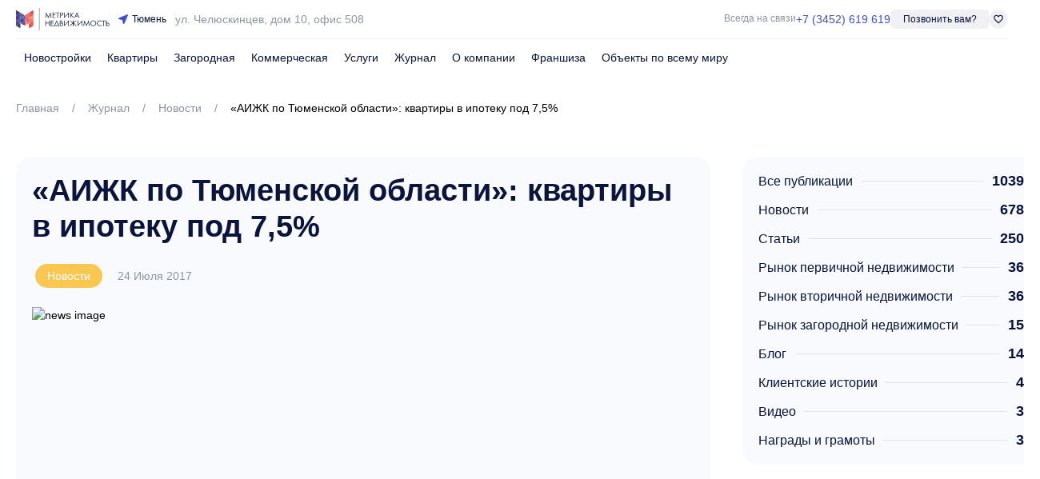

--- FILE ---
content_type: text/html; charset=utf-8
request_url: https://metrika.com/journal/novosti/aizk-po-tiumenskoi-oblasti-kvartiry-v-ipoteku-pod-75
body_size: 14970
content:
<!DOCTYPE html><html lang=ru dir=ltr><head><script>window.__INITIAL_STATE__={"tenant":{"currentTenant":{"analytics_events":{"cv":[{"type":"YANDEX_TARGET","value":"form_vakanciya","action":"AFTER_SEND"}],"review":[{"type":"YANDEX_TARGET","value":"form_otzyv","action":"AFTER_SEND"}],"exchange":[{"type":"YANDEX_TARGET","value":"form_usluga_obmen","action":"AFTER_SEND"},{"type":"YANDEX_TARGET","value":"all_leads","action":"AFTER_SEND"}],"mortgage":[{"type":"YANDEX_TARGET","value":"form_ipoteka","action":"AFTER_SEND"},{"type":"YANDEX_TARGET","value":"all_leads","action":"AFTER_SEND"}],"buy_realty":[{"type":"YANDEX_TARGET","value":"form_realty","action":"AFTER_SEND"},{"type":"YANDEX_TARGET","value":"all_leads","action":"AFTER_SEND"}],"flat_repair":[{"type":"YANDEX_TARGET","value":"form_usluga_remont","action":"AFTER_SEND"},{"type":"YANDEX_TARGET","value":"all_leads","action":"AFTER_SEND"}],"guided_tour":[{"type":"YANDEX_TARGET","value":"form_go_jk","action":"AFTER_SEND"},{"type":"YANDEX_TARGET","value":"all_leads","action":"AFTER_SEND"}],"phone_click":[{"type":"YANDEX_TARGET","value":"klick_telephone","action":"FIRST_CLICK"},{"type":"YANDEX_TARGET","value":"klick_telephone_all","action":"FIRST_CLICK"}],"realty_sell":[{"type":"YANDEX_TARGET","value":"form_realty_sell","action":"AFTER_SEND"},{"type":"YANDEX_TARGET","value":"all_leads","action":"AFTER_SEND"}],"call_me_back":[{"type":"YANDEX_TARGET","value":"all_leads","action":"AFTER_SEND"},{"type":"YANDEX_TARGET","value":"form_call_back","action":"AFTER_SEND"}],"consultation":[{"type":"YANDEX_TARGET","value":"all_leads","action":"AFTER_SEND"},{"type":"YANDEX_TARGET","value":"form_consultation","action":"AFTER_SEND"}],"lawyer_service":[{"type":"YANDEX_TARGET","value":"form_usluga_urist","action":"AFTER_SEND"},{"type":"YANDEX_TARGET","value":"all_leads","action":"AFTER_SEND"}],"realty_distant":[{"type":"YANDEX_TARGET","value":"form_realty_distant","action":"AFTER_SEND"},{"type":"YANDEX_TARGET","value":"all_leads","action":"AFTER_SEND"}],"discuss_discount":[{"type":"YANDEX_TARGET","value":"form_skidka","action":"AFTER_SEND"},{"type":"YANDEX_TARGET","value":"all_leads","action":"AFTER_SEND"}],"approve_apartment":[{"type":"YANDEX_TARGET","value":"form_usluga_priem_kv","action":"AFTER_SEND"},{"type":"YANDEX_TARGET","value":"all_leads","action":"AFTER_SEND"}],"discuss_installment":[{"type":"YANDEX_TARGET","value":"form_rassrochka","action":"AFTER_SEND"},{"type":"YANDEX_TARGET","value":"all_leads","action":"AFTER_SEND"}],"message_to_director":[],"get_compilation_for_free":[{"type":"YANDEX_TARGET","value":"form_podbor","action":"AFTER_SEND"},{"type":"YANDEX_TARGET","value":"all_leads","action":"AFTER_SEND"}]},"urls":{"map":"\u002Fkarta","team":"\u002Fabout\u002Fteam","layouts":"\u002Fkvartiry\u002Fnew-construction","reviews":"\u002Fabout\u002Fotzyvy","suburbans":"\u002Fzagorodnaya","publications":"\u002Fjournal","user_privacy":"\u002Fpolitika-v-otnoshenii-obrabotki-personalnyh-dannyh-klientov","estate_offers":"\u002Fkvartiry","user_agreement":"\u002Fpolzovatelskoe-soglashenie"},"country":"RU","city_name":{"nominative":"Тюмень","genitive":"Тюмени"},"time_zone":"Asia\u002FYekaterinburg","geo_point":{"longitude":65.551216,"latitude":57.153428},"organization_name":"Метрика Недвижимость","available_locales":["ru"],"available_currencies":["RUB"],"has_metro":false,"theme":"DEFAULT","no_suggest_location":false,"has_telegram":true,"has_whatsapp":false}},"plugin":{},"main-broker":{"mainBroker":{"phone":"+7 961 201-87-80"}},"page-data":{"pageData":{"slug":"tenant_id_3-default-publication-card-page","head":{"title":"«АИЖК по Тюменской области»: квартиры в ипотеку под 7,5%","meta":{"description":{"content":"Метрика Недвижимость - купи квартиру здесь и сейчас","property":"description"},"meta-description":{"hid":"meta-description","name":"meta-description","content":"Метрика Недвижимость - купи квартиру здесь и сейчас"},"og:type":{"content":"website","property":"og:type"},"og:title":{"content":"«АИЖК по Тюменской области»: квартиры в ипотеку под 7,5%","property":"og:title"},"og:url":{"content":"https:\u002F\u002Fmetrika.com\u002Fjournal\u002Fnovosti\u002Faizk-po-tiumenskoi-oblasti-kvartiry-v-ipoteku-pod-75","property":"og:url"},"og:image":{"content":"https:\u002F\u002Fold.metrika.com\u002Fsites\u002Fdefault\u002Ffiles\u002Fnews\u002F2017\u002F07\u002FGARMONIYA.jpg","property":"og:image"},"twitter:card":{"content":"summary","property":"twitter:card"},"twitter:title":{"content":"«АИЖК по Тюменской области»: квартиры в ипотеку под 7,5%","property":"twitter:title"},"twitter:image:src":{"content":"https:\u002F\u002Fold.metrika.com\u002Fsites\u002Fdefault\u002Ffiles\u002Fnews\u002F2017\u002F07\u002FGARMONIYA.jpg","property":"twitter:image:src"}},"link":[{"hid":"icon","rel":"icon","href":"https:\u002F\u002Fapi.new.metrika.com\u002Fstorage\u002Flogo\u002Fmetrika-blue-red.svg","type":"image\u002Fx-icon"}]},"blocks":[{"ssrKey":"drI6lT9xQ8J7rqov","type":"HEADER","prepend_anchor":null,"geolocation":"Тюмень","phone_number":"+7 (3452) 619 619","phone_click_events":[{"type":"YANDEX_TARGET","value":"klick_telephone_header"},{"type":"YANDEX_TARGET","value":"klick_telephone_all"}],"menu":[{"id":57,"title":"Новостройки","icon":null,"url":"\u002Fnovostrojki","is_active":false,"sub_menu":[{"id":58,"title":"Однокомнатные квартиры","icon":null,"url":"\u002Fkvartiry\u002Fnew-construction-1","is_active":false,"sub_menu":[]},{"id":59,"title":"Двухкомнатные квартиры","icon":null,"url":"\u002Fkvartiry\u002Fnew-construction-2","is_active":false,"sub_menu":[]},{"id":60,"title":"Трехкомнатные квартиры","icon":null,"url":"\u002Fkvartiry\u002Fnew-construction-3","is_active":false,"sub_menu":[]},{"id":61,"title":"Студии","icon":null,"url":"\u002Fkvartiry\u002Fnew-construction-studio","is_active":false,"sub_menu":[]},{"id":5499,"title":"Квартиры в новостройках","icon":null,"url":"\u002Fkvartiry\u002Fnew-construction","is_active":false,"sub_menu":[]}]},{"id":62,"title":"Квартиры","icon":null,"url":"\u002Fkvartiry","is_active":false,"sub_menu":[{"id":63,"title":"Однокомнатные квартиры","icon":null,"url":"\u002Fkvartiry\u002Fodnokomnatnye","is_active":false,"sub_menu":[]},{"id":64,"title":"Двухкомнатные квартиры","icon":null,"url":"\u002Fkvartiry\u002Fdvuhkomnatnye","is_active":false,"sub_menu":[]},{"id":65,"title":"Трехкомнатные квартиры","icon":null,"url":"\u002Fkvartiry\u002Ftrehkomnatnye","is_active":false,"sub_menu":[]},{"id":66,"title":"Студии","icon":null,"url":"\u002Fkvartiry\u002Fstudii","is_active":false,"sub_menu":[]},{"id":5500,"title":"Вторичное жилье","icon":null,"url":"\u002Fkvartiry\u002Fvtorichnoe","is_active":false,"sub_menu":[]}]},{"id":67,"title":"Загородная","icon":null,"url":"\u002Fzagorodnaya","is_active":false,"sub_menu":[{"id":68,"title":"Дома","icon":null,"url":"\u002Fzagorodnaya\u002Fdom-kottedzh","is_active":false,"sub_menu":[]},{"id":69,"title":"Дачи","icon":null,"url":"\u002Fzagorodnaya\u002Fdacha","is_active":false,"sub_menu":[]},{"id":70,"title":"Земельные участки","icon":null,"url":"\u002Fzagorodnaya\u002Fuchastok","is_active":false,"sub_menu":[]},{"id":71,"title":"Таунхаусы","icon":null,"url":"\u002Fzagorodnaya\u002Ftaunkhaus","is_active":false,"sub_menu":[]},{"id":72,"title":"Коттеджные посёлки","icon":null,"url":"\u002Fcottage-settlements","is_active":false,"sub_menu":[]}]},{"id":73,"title":"Коммерческая","icon":null,"url":"\u002Fcommercial","is_active":false,"sub_menu":[{"id":74,"title":"Офисы","icon":null,"url":"\u002Fcommercial\u002Foffice","is_active":false,"sub_menu":[]},{"id":75,"title":"Торговые помещения","icon":null,"url":"\u002Fcommercial\u002Ftrading-premise","is_active":false,"sub_menu":[]},{"id":76,"title":"Складские помещения","icon":null,"url":"\u002Fcommercial\u002Fwarehouse","is_active":false,"sub_menu":[]},{"id":77,"title":"Готовый бизнес","icon":null,"url":"\u002Fcommercial\u002Fready-business","is_active":false,"sub_menu":[]},{"id":78,"title":"Свободное назначение","icon":null,"url":"\u002Fcommercial\u002Fcommercial-premises","is_active":false,"sub_menu":[]}]},{"id":79,"title":"Услуги","icon":null,"url":"\u002Fservices","is_active":false,"sub_menu":[{"id":80,"title":"Услуги компании","icon":null,"url":"\u002Fservices","is_active":false,"sub_menu":[]},{"id":81,"title":"Стоимость услуг","icon":null,"url":"\u002Fservices\u002Fprice","is_active":false,"sub_menu":[]}]},{"id":82,"title":"Журнал","icon":null,"url":"\u002Fjournal","is_active":false,"sub_menu":[]},{"id":83,"title":"О компании","icon":null,"url":"\u002Fabout","is_active":false,"sub_menu":[{"id":84,"title":"О нас","icon":null,"url":"\u002Fabout","is_active":false,"sub_menu":[]},{"id":85,"title":"Наша команда","icon":null,"url":"\u002Fabout\u002Fteam","is_active":false,"sub_menu":[]},{"id":86,"title":"Отзывы","icon":null,"url":"\u002Fabout\u002Fotzyvy","is_active":false,"sub_menu":[]}]},{"id":87,"title":"Франшиза","icon":null,"url":"https:\u002F\u002Fglobal.metrika.com\u002Ffranchise","is_active":false,"sub_menu":[]},{"id":1087,"title":"Объекты по всему миру","icon":null,"url":"https:\u002F\u002Fglobal.metrika.com","is_active":false,"sub_menu":[]}],"menu_laptop":[{"id":1825,"title":"Недвижимость","icon":null,"url":"\u002Fkvartiry","is_active":false,"sub_menu":[{"id":5502,"title":"Однокомнатные квартиры","icon":null,"url":"\u002Fkvartiry\u002Fodnokomnatnye","is_active":false,"sub_menu":[]},{"id":1826,"title":"Новостройки","icon":"business","url":"\u002Fnovostrojki","is_active":false,"sub_menu":[{"id":1827,"title":"Однокомнатные квартиры","icon":null,"url":"\u002Fkvartiry\u002Fnew-construction-1","is_active":false,"sub_menu":[]},{"id":1828,"title":"Двухкомнатные квартиры","icon":null,"url":"\u002Fkvartiry\u002Fnew-construction-2","is_active":false,"sub_menu":[]},{"id":1829,"title":"Трехкомнатные квартиры","icon":null,"url":"\u002Fkvartiry\u002Fnew-construction-3","is_active":false,"sub_menu":[]},{"id":1830,"title":"Студии","icon":null,"url":"\u002Fkvartiry\u002Fnew-construction-studio","is_active":false,"sub_menu":[]},{"id":5501,"title":"Квартиры в новостройках","icon":null,"url":"\u002Fkvartiry\u002Fnew-construction","is_active":false,"sub_menu":[]}]},{"id":1831,"title":"Квартиры","icon":"key","url":"\u002Fkvartiry","is_active":false,"sub_menu":[{"id":1832,"title":"Однокомнатные квартиры","icon":null,"url":"\u002Fkvartiry\u002Fodnokomnatnye","is_active":false,"sub_menu":[]},{"id":1833,"title":"Двухкомнатные квартиры","icon":null,"url":"\u002Fkvartiry\u002Fdvuhkomnatnye","is_active":false,"sub_menu":[]},{"id":1834,"title":"Трехкомнатные квартиры","icon":null,"url":"\u002Fkvartiry\u002Ftrehkomnatnye","is_active":false,"sub_menu":[]},{"id":1835,"title":"Студии","icon":null,"url":"\u002Fkvartiry\u002Fstudii","is_active":false,"sub_menu":[]}]},{"id":5503,"title":"Двухкомнатные квартиры","icon":null,"url":"\u002Fkvartiry\u002Fdvuhkomnatnye","is_active":false,"sub_menu":[]},{"id":1836,"title":"Загородная","icon":"holiday_village","url":"\u002Fzagorodnaya","is_active":false,"sub_menu":[{"id":1837,"title":"Дома","icon":null,"url":"\u002Fzagorodnaya\u002Fdom-kottedzh","is_active":false,"sub_menu":[]},{"id":1838,"title":"Дачи","icon":null,"url":"\u002Fzagorodnaya\u002Fdacha","is_active":false,"sub_menu":[]},{"id":1839,"title":"Земельные участки","icon":null,"url":"\u002Fzagorodnaya\u002Fuchastok","is_active":false,"sub_menu":[]},{"id":1840,"title":"Таунхаусы","icon":null,"url":"\u002Fzagorodnaya\u002Ftaunkhaus","is_active":false,"sub_menu":[]},{"id":1841,"title":"Коттеджные посёлки","icon":null,"url":"\u002Fcottage-settlements","is_active":false,"sub_menu":[]}]},{"id":5504,"title":"Трехкомнатные квартиры","icon":null,"url":"\u002Fkvartiry\u002Ftrehkomnatnye","is_active":false,"sub_menu":[]},{"id":5505,"title":"Студии","icon":null,"url":"\u002Fkvartiry\u002Fstudii","is_active":false,"sub_menu":[]},{"id":1842,"title":"Коммерческая","icon":"business_center","url":"\u002Fcommercial","is_active":false,"sub_menu":[{"id":1843,"title":"Офисы","icon":null,"url":"\u002Fcommercial\u002Foffice","is_active":false,"sub_menu":[]},{"id":1844,"title":"Торговые помещения","icon":null,"url":"\u002Fcommercial\u002Ftrading-premise","is_active":false,"sub_menu":[]},{"id":1845,"title":"Складские помещения","icon":null,"url":"\u002Fcommercial\u002Fwarehouse","is_active":false,"sub_menu":[]},{"id":1846,"title":"Готовый бизнес","icon":null,"url":"\u002Fcommercial\u002Fready-business","is_active":false,"sub_menu":[]},{"id":1847,"title":"Свободное назначение","icon":null,"url":"\u002Fcommercial\u002Fcommercial-premises","is_active":false,"sub_menu":[]}]},{"id":5506,"title":"Вторичное жилье","icon":null,"url":"\u002Fkvartiry\u002Fvtorichnoe","is_active":false,"sub_menu":[]}]},{"id":1848,"title":"О компании","icon":null,"url":"\u002Fabout","is_active":false,"sub_menu":[{"id":1849,"title":"О нас","icon":null,"url":"\u002Fabout","is_active":false,"sub_menu":[]},{"id":1850,"title":"Отзывы","icon":null,"url":"\u002Fabout\u002Fotzyvy","is_active":false,"sub_menu":[]}]},{"id":1851,"title":"Франшиза","icon":null,"url":"https:\u002F\u002Fglobal.metrika.com\u002Ffranchise","is_active":false,"sub_menu":[]},{"id":1852,"title":"Журнал","icon":null,"url":"\u002Fjournal","is_active":false,"sub_menu":[]}],"request_call_form_id":111,"favorites_url":"\u002Ffavorites","address":"г. Тюмень, ул. Челюскинцев, дом 10, офис 508 Бизнес-центр «Альянс»","navbar_address":"ул. Челюскинцев, дом 10, офис 508","office_work_time":"Ежедневно с 9:00 до 21:00","email":"info@metrika72.ru","vk_url":"https:\u002F\u002Fvk.com\u002Fmetrika_com","youtube_url":"https:\u002F\u002Fwww.youtube.com\u002Fchannel\u002FUCeC8R_AEz8YBRTwhChlGWLQ","telegram_url":null,"navbar_enabled":true,"mobile_slider_enabled":true,"back_to_page_slug":"map","location_country_priorities":["AE","RU","ID","US","CA","GB"],"VueComponent":"DefaultHeaderBlock"},{"ssrKey":"dHutpknoOROUFfz3","type":"BREADCRUMBS","container_styles":{"paddingTop":"30px","paddingBottom":"30px"},"container_styles_mobile":{"display":"none"},"prepend_anchor":null,"breadcrumbs":[{"name":"Главная","url":"\u002F"},{"name":"Журнал","url":"\u002Fjournal"},{"name":"Новости","url":"\u002Fjournal\u002Fnovosti"},{"name":"«АИЖК по Тюменской области»: квартиры в ипотеку под 7,5%","url":"\u002Fjournal\u002Fnovosti\u002Faizk-po-tiumenskoi-oblasti-kvartiry-v-ipoteku-pod-75"}],"activated_breadcrumb_color":null,"no_activated_breadcrumb_color":null,"separator_breadcrumb_color":null,"VueComponent":"DefaultBreadcrumbsBlock"},{"ssrKey":"A96VU8R2dYx2lu5v","type":"GRID_CARDS","container_styles":{"marginTop":"20px","marginBottom":"100px"},"container_styles_mobile":{"marginTop":"10px","marginBottom":"60px"},"prepend_anchor":null,"py_delete":true,"col_tags":["left","right"],"col_settings":[{"gap":"20px","grid_col_tag":"left","col_count_laptop":1,"col_count_mobile":1,"col_count_tablet":1},{"gap":"20px","grid_col_tag":"right","col_count_laptop":1,"col_count_mobile":1,"col_count_tablet":1}],"col_count_mobile":1,"col_count_tablet":1,"col_count_laptop":2,"gap":"40px","grid_template_laptop":["70%","30%"],"divider_gap_styles":null,"divider_gap_styles_laptop":null,"divider_gap_styles_mobile":null,"cards":[{"ssrKey":"dNehHFltZDwPokUy","type":"NewsTitleImageCard","title":"«АИЖК по Тюменской области»: квартиры в ипотеку под 7,5%","title_as_h1":false,"title_styles":{"color":"#0A143C","fontSize":"38px","fontWeight":700,"lineHeight":"120%"},"grid_col_tag":"left","container_styles":{"paddingTop":"20px","paddingLeft":"20px","borderRadius":"20px","paddingRight":"20px","paddingBottom":"20px","backgroundColor":"#F8FAFE"},"date":"24 Июля 2017","date_styles":{"color":"#8C96A0","fontSize":"14px","lineHeight":"120%"},"image":{"url":"https:\u002F\u002Fold.metrika.com\u002Fsites\u002Fdefault\u002Ffiles\u002Fnews\u002F2017\u002F07\u002FGARMONIYA.jpg"},"chip":{"slug":null,"domain":"ANY","title":"Новости","text_color":"#FFFFFF","background_color":"#FAC850"},"VueComponent":"DefaultNewsTitleImageCard"},{"ssrKey":"ewr710jgt11uCzLE","type":"HtmlCard","title_as_h1":false,"grid_col_tag":"left","container_styles":{"paddingTop":"20px","paddingLeft":"20px","borderRadius":"20px","paddingRight":"20px","paddingBottom":"20px","backgroundColor":"#F8FAFE"},"content":"\u003Cp\u003E\u003Cstrong\u003E&laquo;АИЖК по Тюменской области&raquo;\u003C\u002Fstrong\u003E снова снижает ставки. Теперь квартиру в новостройке можно приобрести в ипотеку под \u003Cstrong\u003E7,5%\u003C\u002Fstrong\u003E. Ставка действует при первоначальном взносе от 50%.\u003C\u002Fp\u003E\u003Cp\u003EПри первоначальном взносе в 30% действует ставка 7,75%, при первоначальном взносе 20% - 8%.\u003C\u002Fp\u003E\u003Cp\u003EСумма займа - от 300 000 руб. до 10 000 000 руб. Срок кредитования - от 3 до 30 лет.\u003C\u002Fp\u003E","VueComponent":"DefaultHtmlCard"},{"ssrKey":"pvc6wTx4SEyUAx19","type":"CountWithLinkCard","title_as_h1":false,"grid_col_tag":"right","container_styles":{"paddingTop":"20px","paddingLeft":"20px","borderRadius":"20px","paddingRight":"20px","paddingBottom":"20px","backgroundColor":"#F8FAFE"},"show_total":false,"list_title_styles":{"color":"#0A143C","fontSize":"16px","lineHeight":"120%"},"list_value_styles":{"color":"#0A143C","fontSize":"18px","fontWeight":700,"lineHeight":"120%"},"list":[{"title":"Все публикации","value":1039,"url":"\u002Fjournal"},{"title":"Новости","value":678,"url":"\u002Fjournal\u002Fnovosti"},{"title":"Статьи","value":250,"url":"\u002Fjournal\u002Fstati"},{"title":"Рынок первичной недвижимости","value":36,"url":"\u002Fjournal\u002Fanalitika\u002Frynok-pervicnoi-nedvizimosti"},{"title":"Рынок вторичной недвижимости","value":36,"url":"\u002Fjournal\u002Fanalitika\u002Frynok-vtoricnoi-nedvizimosti"},{"title":"Рынок загородной недвижимости","value":15,"url":"\u002Fjournal\u002Fanalitika\u002Frynok-zagorodnoi-nedvizimosti"},{"title":"Блог","value":14,"url":"\u002Fjournal\u002Fblog"},{"title":"Клиентские истории","value":4,"url":"\u002Fjournal\u002Fklientskie-istorii"},{"title":"Видео","value":3,"url":"\u002Fjournal\u002Fvideo"},{"title":"Награды и грамоты","value":3,"url":"\u002Fjournal\u002Fnagrady-i-gramoty"}],"VueComponent":"DefaultCountWithLinkCard"}],"VueComponent":"DefaultGridCardsBlock"},{"ssrKey":"0VoUzWAFa8V8nOun","type":"GRID_CARDS","block_enabled_mobile":false,"background_color":"#F8FAFE","prepend_anchor":null,"col_count_tablet":3,"col_count_laptop":3,"gap":"40px","divider_gap_styles":null,"divider_gap_styles_laptop":null,"divider_gap_styles_mobile":null,"cards":[{"ssrKey":"upi3g4tqqxGy9VPn","type":"NewsLargeCard","redirect_url":"\u002Fjournal\u002Fstati\u002Fdelaem-remont-kak-vybrat-napolnoe-pokrytie","title":"Делаем ремонт: как выбрать напольное покрытие?","title_as_h1":false,"title_color":"#0A143C","title_styles":{"color":"#0A143C","fontSize":"24px","fontWeight":700,"lineHeight":"120%"},"container_styles":{"display":"flex","flexDirection":"column","justifyContent":"space-between"},"image":"https:\u002F\u002Fold.metrika.com\u002Fsites\u002Fdefault\u002Ffiles\u002Fstyles\u002Flarge\u002Fpublic\u002Fnews\u002F2018\u002F09\u002Frukovodstvo-po-tipam-pola-v-chastnom-dome-131.jpg","date":"28 Сентября 2018","chips":[{"slug":null,"domain":"ANY","title":"Статьи","text_color":"#FFFFFF","background_color":"#0A143C"}],"VueComponent":"DefaultNewsLargeCard"},{"ssrKey":"cHAk5Mz7UO6F1dRX","type":"NewsLargeCard","redirect_url":"\u002Fjournal\u002Fstati\u002Feskrou-sceta-pri-pokupke-kvartir-v-novostroikax-otvecaem-na-neudobnye-voprosy","title":"Эскроу-счета при покупке квартир в новостройках: отвечаем на неудобные вопросы","title_as_h1":false,"title_color":"#0A143C","title_styles":{"color":"#0A143C","fontSize":"24px","fontWeight":700,"lineHeight":"120%"},"container_styles":{"display":"flex","flexDirection":"column","justifyContent":"space-between"},"image":"https:\u002F\u002Fold.metrika.com\u002Fsites\u002Fdefault\u002Ffiles\u002Fstyles\u002Flarge\u002Fpublic\u002Fnews\u002F2018\u002F09\u002F88393be3-c7f2-474f-9c0a-2f92a227eb9a.jpg","date":"19 Сентября 2018","chips":[{"slug":null,"domain":"ANY","title":"Статьи","text_color":"#FFFFFF","background_color":"#0A143C"}],"VueComponent":"DefaultNewsLargeCard"},{"ssrKey":"UstCpMVjKk0EYvzC","type":"NewsLargeCard","redirect_url":"\u002Fjournal\u002Fstati\u002Fdvuxurovnevye-kvartiry-v-tiumeni-pliusy-minusy-i-osobennosti-planirovok","title":"Двухуровневые квартиры в Тюмени: плюсы, минусы и особенности планировок","title_as_h1":false,"title_color":"#0A143C","title_styles":{"color":"#0A143C","fontSize":"24px","fontWeight":700,"lineHeight":"120%"},"container_styles":{"display":"flex","flexDirection":"column","justifyContent":"space-between"},"image":"https:\u002F\u002Fold.metrika.com\u002Fsites\u002Fdefault\u002Ffiles\u002Fstyles\u002Flarge\u002Fpublic\u002Fnews\u002F2018\u002F09\u002F29_09_17_two_level-1068x712.jpg","date":"13 Сентября 2018","chips":[{"slug":null,"domain":"ANY","title":"Статьи","text_color":"#FFFFFF","background_color":"#0A143C"}],"VueComponent":"DefaultNewsLargeCard"}],"VueComponent":"DefaultGridCardsBlock"},{"ssrKey":"bNFLvhCezOiRpFIS","type":"GRID_CARDS","background_color_mobile":"#F8FAFE","background_color_tablet":"#F8FAFE","content_background_image":"https:\u002F\u002Fapi.new.metrika.com\u002Fstatic\u002Flogo\u002Fmetrika-blue-red.svg","content_background_image_laptop_enabled":true,"content_background_image_laptop_position":"right 0 top 0","content_background_image_laptop_width":"180px","content_background_image_laptop_height":"auto","content_background_image_tablet_enabled":true,"content_background_image_tablet_position":"right 0 top 0","content_background_image_tablet_width":"180px","content_background_image_tablet_height":"auto","content_background_image_mobile_enabled":false,"prepend_anchor":null,"col_tags":["left","right"],"col_settings":[{"styles":{"borderRadius":"20px"},"gap_laptop":"0","gap_mobile":"20px","gap_tablet":"20px","grid_col_tag":"left","styles_laptop":{"paddingTop":"40px","paddingLeft":"37px","paddingRight":"37px","paddingBottom":"40px","backgroundColor":"#F8FAFE"},"styles_mobile":{"paddingTop":"20px","paddingLeft":"20px","paddingRight":"20px","paddingBottom":"20px","backgroundColor":"#FFFFFF"},"styles_tablet":{"paddingTop":"20px","paddingLeft":"20px","paddingRight":"20px","paddingBottom":"20px","backgroundColor":"#FFFFFF"},"col_count_laptop":2,"col_count_mobile":1,"col_count_tablet":2},{"gap":"40px","grid_col_tag":"right","col_count_laptop":1,"col_count_mobile":1,"col_count_tablet":1}],"col_count_mobile":1,"col_count_tablet":1,"col_count_laptop":2,"gap":"40px","gap_laptop":"4px","grid_template_mobile":["100%"],"grid_template_tablet":["100%"],"grid_template_laptop":["40%","60%"],"divider_gap_styles":null,"divider_gap_styles_laptop":null,"divider_gap_styles_mobile":null,"title":"Нам удалось завоевать доверие более 7 5ОО клиентов","title_styles":{"width":"80%"},"description":"С момента основания агентства нам удалось завоевать доверие более 7 500 клиентов, а также наладить партнерские отношения с большинством застройщиков Тюмени.","description_styles":{"width":"80%"},"footer_text_enabled_mobile":false,"footer_text_enabled_tablet":false,"footer_text_enabled_laptop":false,"cards":[{"ssrKey":"LUfyGnBIpWPz7L0S","type":"AdvantageCard","title":"Компания","title_as_h1":false,"title_color":"#0A143C","grid_col_tag":"left","label":"№1","description":"Для иногородних клиентов по версии Альфа-Банка","description_color":"#8C96A0","VueComponent":"DefaultAdvantageCard"},{"ssrKey":"dunoM9hc2ETzZBSC","type":"AdvantageCard","title":"Лет на рынке","title_as_h1":false,"title_color":"#0A143C","grid_col_tag":"left","label":"9","description":"Работаем с 2015 года на рынке недвижимости","description_color":"#8C96A0","VueComponent":"DefaultAdvantageCard"},{"ssrKey":"fuijGnhTiRFrCK6K","type":"AdvantageCard","title":"Офисов","title_as_h1":false,"title_color":"#0A143C","grid_col_tag":"left","label":"6","description":"В разных городах: Дубае, Москве,\u003Cbr\u003EСанкт-Петербурге и Тюмени","description_color":"#8C96A0","VueComponent":"DefaultAdvantageCard"},{"ssrKey":"95dI6KV8FzNDhA6Q","type":"AdvantageCard","title":"Специалистов","title_as_h1":false,"title_color":"#0A143C","grid_col_tag":"left","label":"500+","description":"В штате присутствуют опытные специалисты","description_color":"#8C96A0","VueComponent":"DefaultAdvantageCard"},{"ssrKey":"b4Utkp3wMgnssj3p","type":"TextsNewCard","title_as_h1":false,"grid_col_tag":"right","container_styles":{"background":"#F8FAFE","borderRadius":"20px"},"container_styles_laptop":{"height":"100%","paddingTop":"55px","paddingLeft":"35px","paddingRight":"50px","paddingBottom":"58px"},"texts":[{"value":"Metrika.com — портал, на котором мы с 2015 года собираем всю недвижимость Тюмени. Два раза в неделю мы обновляем базу новостроек и вторичной недвижимости: проверяем цены, добавляем на сайт информацию о доступных квартирах и планировках.","styles":{"color":"#0A143C","fontSize":"16px","fontWeight":400,"lineHeight":"160%"}},{"value":"Раз в месяц наш фотограф посещает строящиеся жилые комплексы, поэтому вы видите только актуальные фотографии каждого комплекса. Мы снимаем видео-обзоры новых домов, чтобы вам легче было выбрать квартиру.","styles":{"color":"#0A143C","fontSize":"16px","marginTop":"20px","fontWeight":400,"lineHeight":"160%"}},{"value":"Каждый день с 09:00 до 21:00 мы подбираем квартиры, помогаем нашим клиентам оформлять ипотеку, сопровождаем сделку юридически. Наши услуги по новостройкам бесплатны.","styles":{"color":"#0A143C","fontSize":"16px","marginTop":"20px","fontWeight":400,"lineHeight":"160%"}}],"VueComponent":"DefaultTextsNewCard"}],"VueComponent":"DefaultGridCardsBlock"},{"ssrKey":"STUzLqmkj5hEBPn5","type":"DIVIDER","block_enabled_mobile":false,"block_enabled_tablet":false,"prepend_anchor":null,"divider_color":"#F0F2F6","VueComponent":"DefaultDividerBlock"},{"ssrKey":"z32NdDCacDdgvCcQ","type":"CALLBACK_FORM","background_color":"#FFFFFF","prepend_anchor":null,"title":"Закажите бесплатную консультацию","title_color":"#182030","description":"Заполните заявку, мы перезвоним вам и ответим на все вопросы","description_color":"#182030","description_opacity":"0.5","form_id":8,"VueComponent":"DefaultCallbackFormBlock"},{"ssrKey":"b0cDihFqX1cojoYy","type":"FOOTER","prepend_anchor":null,"phone_number":"+7 (3452) 619 619","phone_click_events":[{"type":"YANDEX_TARGET","value":"klick_telephone_footer"},{"type":"YANDEX_TARGET","value":"klick_telephone_all"}],"email":"info@metrika72.ru","address":"г. Тюмень, ул. Челюскинцев, дом 10, офис 508","copyright":"© 2015-2026 Недвижимость Тюмени","footer_text":null,"common_menu":[{"id":88,"title":"Ипотека","icon":null,"url":"\u002Fipoteka","is_active":false,"sub_menu":[]},{"id":89,"title":"Дистанционная покупка","icon":null,"url":"\u002Fservices\u002Fremote-purchase","is_active":false,"sub_menu":[]},{"id":90,"title":"Экскурсии по новостройкам","icon":null,"url":"\u002Fservices\u002Fexcursion","is_active":false,"sub_menu":[]},{"id":91,"title":"Обмен квартир на новостройки","icon":null,"url":"\u002Fservices\u002Fchange-old-to-new","is_active":false,"sub_menu":[]},{"id":92,"title":"Покупка квартиры по сертификатам","icon":null,"url":"\u002Fservices\u002Fcertificates","is_active":false,"sub_menu":[]},{"id":93,"title":"Покупка по сертификатам - молодая семья","icon":null,"url":"\u002Fservices\u002Fcertificates\u002Fyoung-family","is_active":false,"sub_menu":[]},{"id":94,"title":"Покупка по сертификатам - сотрудничество","icon":null,"url":"\u002Fservices\u002Fcertificates\u002Fcollaboration","is_active":false,"sub_menu":[]},{"id":95,"title":"Покупка по сертификатам - бюджетный сертификат","icon":null,"url":"\u002Fservices\u002Fcertificates\u002Fstate-employees","is_active":false,"sub_menu":[]},{"id":1088,"title":"Объекты по всему миру","icon":null,"url":"https:\u002F\u002Fglobal.metrika.com","is_active":false,"sub_menu":[]}],"vk_url":"https:\u002F\u002Fvk.com\u002Fmetrika_com","youtube_url":"https:\u002F\u002Fwww.youtube.com\u002Fchannel\u002FUCeC8R_AEz8YBRTwhChlGWLQ","telegram_url":null,"office":"Бизнес-центр «Альянс»","office_work_time":"Ежедневно с 9:00 до 21:00","geolocation":"Тюмень","request_call_form_id":null,"office_geo_point":{"longitude":65.537975,"latitude":57.159448},"VueComponent":"DefaultFooterBlock"}],"forms":[{"id":8,"url":"https:\u002F\u002Fapi.new.metrika.com\u002Fapi\u002Fv1\u002Fform","title":"Форма в футере","slug":"footer_form_dark_b91fe3d1329d09d162bc7b6bcf04051c","message_after_send":"Спасибо! Перезвоним в течение 10 минут, если заявка оставлена в рабочее время","is_use_captcha":false,"approval_text":"Оставляя заявку, вы соглашаетесь с","approval_files":[{"link":"\u002Fpolitika-v-otnoshenii-obrabotki-personalnyh-dannyh-klientov","title":"Политикой конфиденциальности"}],"approval_styles":{"color":"rgba(24,32,48,0.5)","fontSize":"14px","lineHeight":"120%"},"col_count_laptop":3,"col_count_tablet":1,"col_count_mobile":1,"input_styles":{"alignItems":"center","paddingTop":"14px","paddingLeft":"14px","borderRadius":"5px","paddingRight":"14px","paddingBottom":"14px","backgroundColor":"#1E283C"},"button":{"text":"Получить консультацию","button_styles":{"color":"#0A143C","height":"60px","fontSize":"16px","fontWeight":500,"lineHeight":"100%","paddingLeft":"35px","borderRadius":"10px","paddingRight":"35px","backgroundColor":"#FFFFFF"},"button_styles_hovered":{"backgroundColor":"#C4C4C4"},"form_slug":null,"form_view":null,"form_title":null,"form_description":null,"form_events_slug":null,"form_values":[],"hover_tooltip_position":null,"hover_tooltip_enabled":null},"fields":[{"id":15,"field":"user_name","type":"USER_NAME","is_required":true,"label_styles":{"color":"rgba(255,255,255)","fontSize":"14px","fontWeight":500,"lineHeight":"100%"},"placeholder":"Имя","styles":{"color":"rgba(255,255,255,0.5)","fontSize":"14px","lineHeight":"100%","backgroundColor":"#1E283C"},"styles_mobile":{"paddingBottom":"10px"}},{"id":16,"field":"phone_number","type":"PHONE_NUMBER","is_required":true,"label_styles":{"color":"rgba(255,255,255)","fontSize":"14px","fontWeight":500,"lineHeight":"100%"},"mask":"+7 (###) ###-##-##","placeholder":"+7 (999) 999-99-99","styles":{"color":"rgba(255,255,255,0.5)","fontSize":"14px","lineHeight":"100%","backgroundColor":"#1E283C"},"styles_mobile":{"paddingBottom":"10px"}}],"events":[{"action":"AFTER_SEND","type":"YANDEX_TARGET","value":"form_consultation"},{"action":"AFTER_SEND","type":"YANDEX_TARGET","value":"all_leads"}]},{"id":111,"url":"https:\u002F\u002Fapi.new.metrika.com\u002Fapi\u002Fv1\u002Fform","title":"Любая форма","slug":"contact","message_after_send":"Спасибо! Перезвоним в течение 10 минут, если заявка оставлена в рабочее время","is_use_captcha":false,"approval_text":"Оставляя заявку, вы соглашаетесь с","approval_files":[{"link":"\u002Fpolitika-v-otnoshenii-obrabotki-personalnyh-dannyh-klientov","title":"Политикой конфиденциальности"}],"approval_styles":[],"button":{"text":"Отправить","button_styles":{"backgroundColor":"#3C50C8","color":"#FFFFFF"},"button_styles_hovered":{"backgroundColor":"#0A143C"},"form_slug":null,"form_view":null,"form_title":null,"form_description":null,"form_events_slug":null,"form_values":[],"hover_tooltip_position":null,"hover_tooltip_enabled":null},"fields":[{"id":237,"field":"user_name","type":"USER_NAME","is_required":true,"placeholder":"Имя"},{"id":238,"field":"phone_number","type":"PHONE_NUMBER","is_required":true,"mask":"+7 (###) ###-##-##","placeholder":"+7 (999) 999-99-99"}],"events":[]}],"yandex_metrika_setting":{"counter_id":40797474,"init_params":{"clickmap":true,"webvisor":true,"trackLinks":true,"accurateTrackBounce":true}},"google_tag_manager_setting":{"container_id":"GTM-5QFD4543"},"widgets":[{"id":1,"type":"JIVO","code":"\u002F\u002Fcode.jivo.ru\u002Fwidget\u002FnmNxsZsVF7"},{"id":2,"type":"QOOPLER","code":"\u002F\u002Fqoopler.ru\u002Findex.php"}],"jivo_mode":null,"jivo_invisible":false,"qoopler_disabled":true,"restorable_scroll":false},"pageDataLink":"\u002Fjournal\u002Fnovosti\u002Faizk-po-tiumenskoi-oblasti-kvartiry-v-ipoteku-pod-75","responseCode":200,"renderKey":"xyhmfsh98l","releasedRenderKey":"xyhmfsh98l","releasedBlocks":[{"ssrKey":"drI6lT9xQ8J7rqov","type":"HEADER","prepend_anchor":null,"geolocation":"Тюмень","phone_number":"+7 (3452) 619 619","phone_click_events":[{"type":"YANDEX_TARGET","value":"klick_telephone_header"},{"type":"YANDEX_TARGET","value":"klick_telephone_all"}],"menu":[{"id":57,"title":"Новостройки","icon":null,"url":"\u002Fnovostrojki","is_active":false,"sub_menu":[{"id":58,"title":"Однокомнатные квартиры","icon":null,"url":"\u002Fkvartiry\u002Fnew-construction-1","is_active":false,"sub_menu":[]},{"id":59,"title":"Двухкомнатные квартиры","icon":null,"url":"\u002Fkvartiry\u002Fnew-construction-2","is_active":false,"sub_menu":[]},{"id":60,"title":"Трехкомнатные квартиры","icon":null,"url":"\u002Fkvartiry\u002Fnew-construction-3","is_active":false,"sub_menu":[]},{"id":61,"title":"Студии","icon":null,"url":"\u002Fkvartiry\u002Fnew-construction-studio","is_active":false,"sub_menu":[]},{"id":5499,"title":"Квартиры в новостройках","icon":null,"url":"\u002Fkvartiry\u002Fnew-construction","is_active":false,"sub_menu":[]}]},{"id":62,"title":"Квартиры","icon":null,"url":"\u002Fkvartiry","is_active":false,"sub_menu":[{"id":63,"title":"Однокомнатные квартиры","icon":null,"url":"\u002Fkvartiry\u002Fodnokomnatnye","is_active":false,"sub_menu":[]},{"id":64,"title":"Двухкомнатные квартиры","icon":null,"url":"\u002Fkvartiry\u002Fdvuhkomnatnye","is_active":false,"sub_menu":[]},{"id":65,"title":"Трехкомнатные квартиры","icon":null,"url":"\u002Fkvartiry\u002Ftrehkomnatnye","is_active":false,"sub_menu":[]},{"id":66,"title":"Студии","icon":null,"url":"\u002Fkvartiry\u002Fstudii","is_active":false,"sub_menu":[]},{"id":5500,"title":"Вторичное жилье","icon":null,"url":"\u002Fkvartiry\u002Fvtorichnoe","is_active":false,"sub_menu":[]}]},{"id":67,"title":"Загородная","icon":null,"url":"\u002Fzagorodnaya","is_active":false,"sub_menu":[{"id":68,"title":"Дома","icon":null,"url":"\u002Fzagorodnaya\u002Fdom-kottedzh","is_active":false,"sub_menu":[]},{"id":69,"title":"Дачи","icon":null,"url":"\u002Fzagorodnaya\u002Fdacha","is_active":false,"sub_menu":[]},{"id":70,"title":"Земельные участки","icon":null,"url":"\u002Fzagorodnaya\u002Fuchastok","is_active":false,"sub_menu":[]},{"id":71,"title":"Таунхаусы","icon":null,"url":"\u002Fzagorodnaya\u002Ftaunkhaus","is_active":false,"sub_menu":[]},{"id":72,"title":"Коттеджные посёлки","icon":null,"url":"\u002Fcottage-settlements","is_active":false,"sub_menu":[]}]},{"id":73,"title":"Коммерческая","icon":null,"url":"\u002Fcommercial","is_active":false,"sub_menu":[{"id":74,"title":"Офисы","icon":null,"url":"\u002Fcommercial\u002Foffice","is_active":false,"sub_menu":[]},{"id":75,"title":"Торговые помещения","icon":null,"url":"\u002Fcommercial\u002Ftrading-premise","is_active":false,"sub_menu":[]},{"id":76,"title":"Складские помещения","icon":null,"url":"\u002Fcommercial\u002Fwarehouse","is_active":false,"sub_menu":[]},{"id":77,"title":"Готовый бизнес","icon":null,"url":"\u002Fcommercial\u002Fready-business","is_active":false,"sub_menu":[]},{"id":78,"title":"Свободное назначение","icon":null,"url":"\u002Fcommercial\u002Fcommercial-premises","is_active":false,"sub_menu":[]}]},{"id":79,"title":"Услуги","icon":null,"url":"\u002Fservices","is_active":false,"sub_menu":[{"id":80,"title":"Услуги компании","icon":null,"url":"\u002Fservices","is_active":false,"sub_menu":[]},{"id":81,"title":"Стоимость услуг","icon":null,"url":"\u002Fservices\u002Fprice","is_active":false,"sub_menu":[]}]},{"id":82,"title":"Журнал","icon":null,"url":"\u002Fjournal","is_active":false,"sub_menu":[]},{"id":83,"title":"О компании","icon":null,"url":"\u002Fabout","is_active":false,"sub_menu":[{"id":84,"title":"О нас","icon":null,"url":"\u002Fabout","is_active":false,"sub_menu":[]},{"id":85,"title":"Наша команда","icon":null,"url":"\u002Fabout\u002Fteam","is_active":false,"sub_menu":[]},{"id":86,"title":"Отзывы","icon":null,"url":"\u002Fabout\u002Fotzyvy","is_active":false,"sub_menu":[]}]},{"id":87,"title":"Франшиза","icon":null,"url":"https:\u002F\u002Fglobal.metrika.com\u002Ffranchise","is_active":false,"sub_menu":[]},{"id":1087,"title":"Объекты по всему миру","icon":null,"url":"https:\u002F\u002Fglobal.metrika.com","is_active":false,"sub_menu":[]}],"menu_laptop":[{"id":1825,"title":"Недвижимость","icon":null,"url":"\u002Fkvartiry","is_active":false,"sub_menu":[{"id":5502,"title":"Однокомнатные квартиры","icon":null,"url":"\u002Fkvartiry\u002Fodnokomnatnye","is_active":false,"sub_menu":[]},{"id":1826,"title":"Новостройки","icon":"business","url":"\u002Fnovostrojki","is_active":false,"sub_menu":[{"id":1827,"title":"Однокомнатные квартиры","icon":null,"url":"\u002Fkvartiry\u002Fnew-construction-1","is_active":false,"sub_menu":[]},{"id":1828,"title":"Двухкомнатные квартиры","icon":null,"url":"\u002Fkvartiry\u002Fnew-construction-2","is_active":false,"sub_menu":[]},{"id":1829,"title":"Трехкомнатные квартиры","icon":null,"url":"\u002Fkvartiry\u002Fnew-construction-3","is_active":false,"sub_menu":[]},{"id":1830,"title":"Студии","icon":null,"url":"\u002Fkvartiry\u002Fnew-construction-studio","is_active":false,"sub_menu":[]},{"id":5501,"title":"Квартиры в новостройках","icon":null,"url":"\u002Fkvartiry\u002Fnew-construction","is_active":false,"sub_menu":[]}]},{"id":1831,"title":"Квартиры","icon":"key","url":"\u002Fkvartiry","is_active":false,"sub_menu":[{"id":1832,"title":"Однокомнатные квартиры","icon":null,"url":"\u002Fkvartiry\u002Fodnokomnatnye","is_active":false,"sub_menu":[]},{"id":1833,"title":"Двухкомнатные квартиры","icon":null,"url":"\u002Fkvartiry\u002Fdvuhkomnatnye","is_active":false,"sub_menu":[]},{"id":1834,"title":"Трехкомнатные квартиры","icon":null,"url":"\u002Fkvartiry\u002Ftrehkomnatnye","is_active":false,"sub_menu":[]},{"id":1835,"title":"Студии","icon":null,"url":"\u002Fkvartiry\u002Fstudii","is_active":false,"sub_menu":[]}]},{"id":5503,"title":"Двухкомнатные квартиры","icon":null,"url":"\u002Fkvartiry\u002Fdvuhkomnatnye","is_active":false,"sub_menu":[]},{"id":1836,"title":"Загородная","icon":"holiday_village","url":"\u002Fzagorodnaya","is_active":false,"sub_menu":[{"id":1837,"title":"Дома","icon":null,"url":"\u002Fzagorodnaya\u002Fdom-kottedzh","is_active":false,"sub_menu":[]},{"id":1838,"title":"Дачи","icon":null,"url":"\u002Fzagorodnaya\u002Fdacha","is_active":false,"sub_menu":[]},{"id":1839,"title":"Земельные участки","icon":null,"url":"\u002Fzagorodnaya\u002Fuchastok","is_active":false,"sub_menu":[]},{"id":1840,"title":"Таунхаусы","icon":null,"url":"\u002Fzagorodnaya\u002Ftaunkhaus","is_active":false,"sub_menu":[]},{"id":1841,"title":"Коттеджные посёлки","icon":null,"url":"\u002Fcottage-settlements","is_active":false,"sub_menu":[]}]},{"id":5504,"title":"Трехкомнатные квартиры","icon":null,"url":"\u002Fkvartiry\u002Ftrehkomnatnye","is_active":false,"sub_menu":[]},{"id":5505,"title":"Студии","icon":null,"url":"\u002Fkvartiry\u002Fstudii","is_active":false,"sub_menu":[]},{"id":1842,"title":"Коммерческая","icon":"business_center","url":"\u002Fcommercial","is_active":false,"sub_menu":[{"id":1843,"title":"Офисы","icon":null,"url":"\u002Fcommercial\u002Foffice","is_active":false,"sub_menu":[]},{"id":1844,"title":"Торговые помещения","icon":null,"url":"\u002Fcommercial\u002Ftrading-premise","is_active":false,"sub_menu":[]},{"id":1845,"title":"Складские помещения","icon":null,"url":"\u002Fcommercial\u002Fwarehouse","is_active":false,"sub_menu":[]},{"id":1846,"title":"Готовый бизнес","icon":null,"url":"\u002Fcommercial\u002Fready-business","is_active":false,"sub_menu":[]},{"id":1847,"title":"Свободное назначение","icon":null,"url":"\u002Fcommercial\u002Fcommercial-premises","is_active":false,"sub_menu":[]}]},{"id":5506,"title":"Вторичное жилье","icon":null,"url":"\u002Fkvartiry\u002Fvtorichnoe","is_active":false,"sub_menu":[]}]},{"id":1848,"title":"О компании","icon":null,"url":"\u002Fabout","is_active":false,"sub_menu":[{"id":1849,"title":"О нас","icon":null,"url":"\u002Fabout","is_active":false,"sub_menu":[]},{"id":1850,"title":"Отзывы","icon":null,"url":"\u002Fabout\u002Fotzyvy","is_active":false,"sub_menu":[]}]},{"id":1851,"title":"Франшиза","icon":null,"url":"https:\u002F\u002Fglobal.metrika.com\u002Ffranchise","is_active":false,"sub_menu":[]},{"id":1852,"title":"Журнал","icon":null,"url":"\u002Fjournal","is_active":false,"sub_menu":[]}],"request_call_form_id":111,"favorites_url":"\u002Ffavorites","address":"г. Тюмень, ул. Челюскинцев, дом 10, офис 508 Бизнес-центр «Альянс»","navbar_address":"ул. Челюскинцев, дом 10, офис 508","office_work_time":"Ежедневно с 9:00 до 21:00","email":"info@metrika72.ru","vk_url":"https:\u002F\u002Fvk.com\u002Fmetrika_com","youtube_url":"https:\u002F\u002Fwww.youtube.com\u002Fchannel\u002FUCeC8R_AEz8YBRTwhChlGWLQ","telegram_url":null,"navbar_enabled":true,"mobile_slider_enabled":true,"back_to_page_slug":"map","location_country_priorities":["AE","RU","ID","US","CA","GB"],"VueComponent":"DefaultHeaderBlock"},{"ssrKey":"dHutpknoOROUFfz3","type":"BREADCRUMBS","container_styles":{"paddingTop":"30px","paddingBottom":"30px"},"container_styles_mobile":{"display":"none"},"prepend_anchor":null,"breadcrumbs":[{"name":"Главная","url":"\u002F"},{"name":"Журнал","url":"\u002Fjournal"},{"name":"Новости","url":"\u002Fjournal\u002Fnovosti"},{"name":"«АИЖК по Тюменской области»: квартиры в ипотеку под 7,5%","url":"\u002Fjournal\u002Fnovosti\u002Faizk-po-tiumenskoi-oblasti-kvartiry-v-ipoteku-pod-75"}],"activated_breadcrumb_color":null,"no_activated_breadcrumb_color":null,"separator_breadcrumb_color":null,"VueComponent":"DefaultBreadcrumbsBlock"},{"ssrKey":"A96VU8R2dYx2lu5v","type":"GRID_CARDS","container_styles":{"marginTop":"20px","marginBottom":"100px"},"container_styles_mobile":{"marginTop":"10px","marginBottom":"60px"},"prepend_anchor":null,"py_delete":true,"col_tags":["left","right"],"col_settings":[{"gap":"20px","grid_col_tag":"left","col_count_laptop":1,"col_count_mobile":1,"col_count_tablet":1},{"gap":"20px","grid_col_tag":"right","col_count_laptop":1,"col_count_mobile":1,"col_count_tablet":1}],"col_count_mobile":1,"col_count_tablet":1,"col_count_laptop":2,"gap":"40px","grid_template_laptop":["70%","30%"],"divider_gap_styles":null,"divider_gap_styles_laptop":null,"divider_gap_styles_mobile":null,"cards":[{"ssrKey":"dNehHFltZDwPokUy","type":"NewsTitleImageCard","title":"«АИЖК по Тюменской области»: квартиры в ипотеку под 7,5%","title_as_h1":false,"title_styles":{"color":"#0A143C","fontSize":"38px","fontWeight":700,"lineHeight":"120%"},"grid_col_tag":"left","container_styles":{"paddingTop":"20px","paddingLeft":"20px","borderRadius":"20px","paddingRight":"20px","paddingBottom":"20px","backgroundColor":"#F8FAFE"},"date":"24 Июля 2017","date_styles":{"color":"#8C96A0","fontSize":"14px","lineHeight":"120%"},"image":{"url":"https:\u002F\u002Fold.metrika.com\u002Fsites\u002Fdefault\u002Ffiles\u002Fnews\u002F2017\u002F07\u002FGARMONIYA.jpg"},"chip":{"slug":null,"domain":"ANY","title":"Новости","text_color":"#FFFFFF","background_color":"#FAC850"},"VueComponent":"DefaultNewsTitleImageCard"},{"ssrKey":"ewr710jgt11uCzLE","type":"HtmlCard","title_as_h1":false,"grid_col_tag":"left","container_styles":{"paddingTop":"20px","paddingLeft":"20px","borderRadius":"20px","paddingRight":"20px","paddingBottom":"20px","backgroundColor":"#F8FAFE"},"content":"\u003Cp\u003E\u003Cstrong\u003E&laquo;АИЖК по Тюменской области&raquo;\u003C\u002Fstrong\u003E снова снижает ставки. Теперь квартиру в новостройке можно приобрести в ипотеку под \u003Cstrong\u003E7,5%\u003C\u002Fstrong\u003E. Ставка действует при первоначальном взносе от 50%.\u003C\u002Fp\u003E\u003Cp\u003EПри первоначальном взносе в 30% действует ставка 7,75%, при первоначальном взносе 20% - 8%.\u003C\u002Fp\u003E\u003Cp\u003EСумма займа - от 300 000 руб. до 10 000 000 руб. Срок кредитования - от 3 до 30 лет.\u003C\u002Fp\u003E","VueComponent":"DefaultHtmlCard"},{"ssrKey":"pvc6wTx4SEyUAx19","type":"CountWithLinkCard","title_as_h1":false,"grid_col_tag":"right","container_styles":{"paddingTop":"20px","paddingLeft":"20px","borderRadius":"20px","paddingRight":"20px","paddingBottom":"20px","backgroundColor":"#F8FAFE"},"show_total":false,"list_title_styles":{"color":"#0A143C","fontSize":"16px","lineHeight":"120%"},"list_value_styles":{"color":"#0A143C","fontSize":"18px","fontWeight":700,"lineHeight":"120%"},"list":[{"title":"Все публикации","value":1039,"url":"\u002Fjournal"},{"title":"Новости","value":678,"url":"\u002Fjournal\u002Fnovosti"},{"title":"Статьи","value":250,"url":"\u002Fjournal\u002Fstati"},{"title":"Рынок первичной недвижимости","value":36,"url":"\u002Fjournal\u002Fanalitika\u002Frynok-pervicnoi-nedvizimosti"},{"title":"Рынок вторичной недвижимости","value":36,"url":"\u002Fjournal\u002Fanalitika\u002Frynok-vtoricnoi-nedvizimosti"},{"title":"Рынок загородной недвижимости","value":15,"url":"\u002Fjournal\u002Fanalitika\u002Frynok-zagorodnoi-nedvizimosti"},{"title":"Блог","value":14,"url":"\u002Fjournal\u002Fblog"},{"title":"Клиентские истории","value":4,"url":"\u002Fjournal\u002Fklientskie-istorii"},{"title":"Видео","value":3,"url":"\u002Fjournal\u002Fvideo"},{"title":"Награды и грамоты","value":3,"url":"\u002Fjournal\u002Fnagrady-i-gramoty"}],"VueComponent":"DefaultCountWithLinkCard"}],"VueComponent":"DefaultGridCardsBlock"},{"ssrKey":"0VoUzWAFa8V8nOun","type":"GRID_CARDS","block_enabled_mobile":false,"background_color":"#F8FAFE","prepend_anchor":null,"col_count_tablet":3,"col_count_laptop":3,"gap":"40px","divider_gap_styles":null,"divider_gap_styles_laptop":null,"divider_gap_styles_mobile":null,"cards":[{"ssrKey":"upi3g4tqqxGy9VPn","type":"NewsLargeCard","redirect_url":"\u002Fjournal\u002Fstati\u002Fdelaem-remont-kak-vybrat-napolnoe-pokrytie","title":"Делаем ремонт: как выбрать напольное покрытие?","title_as_h1":false,"title_color":"#0A143C","title_styles":{"color":"#0A143C","fontSize":"24px","fontWeight":700,"lineHeight":"120%"},"container_styles":{"display":"flex","flexDirection":"column","justifyContent":"space-between"},"image":"https:\u002F\u002Fold.metrika.com\u002Fsites\u002Fdefault\u002Ffiles\u002Fstyles\u002Flarge\u002Fpublic\u002Fnews\u002F2018\u002F09\u002Frukovodstvo-po-tipam-pola-v-chastnom-dome-131.jpg","date":"28 Сентября 2018","chips":[{"slug":null,"domain":"ANY","title":"Статьи","text_color":"#FFFFFF","background_color":"#0A143C"}],"VueComponent":"DefaultNewsLargeCard"},{"ssrKey":"cHAk5Mz7UO6F1dRX","type":"NewsLargeCard","redirect_url":"\u002Fjournal\u002Fstati\u002Feskrou-sceta-pri-pokupke-kvartir-v-novostroikax-otvecaem-na-neudobnye-voprosy","title":"Эскроу-счета при покупке квартир в новостройках: отвечаем на неудобные вопросы","title_as_h1":false,"title_color":"#0A143C","title_styles":{"color":"#0A143C","fontSize":"24px","fontWeight":700,"lineHeight":"120%"},"container_styles":{"display":"flex","flexDirection":"column","justifyContent":"space-between"},"image":"https:\u002F\u002Fold.metrika.com\u002Fsites\u002Fdefault\u002Ffiles\u002Fstyles\u002Flarge\u002Fpublic\u002Fnews\u002F2018\u002F09\u002F88393be3-c7f2-474f-9c0a-2f92a227eb9a.jpg","date":"19 Сентября 2018","chips":[{"slug":null,"domain":"ANY","title":"Статьи","text_color":"#FFFFFF","background_color":"#0A143C"}],"VueComponent":"DefaultNewsLargeCard"},{"ssrKey":"UstCpMVjKk0EYvzC","type":"NewsLargeCard","redirect_url":"\u002Fjournal\u002Fstati\u002Fdvuxurovnevye-kvartiry-v-tiumeni-pliusy-minusy-i-osobennosti-planirovok","title":"Двухуровневые квартиры в Тюмени: плюсы, минусы и особенности планировок","title_as_h1":false,"title_color":"#0A143C","title_styles":{"color":"#0A143C","fontSize":"24px","fontWeight":700,"lineHeight":"120%"},"container_styles":{"display":"flex","flexDirection":"column","justifyContent":"space-between"},"image":"https:\u002F\u002Fold.metrika.com\u002Fsites\u002Fdefault\u002Ffiles\u002Fstyles\u002Flarge\u002Fpublic\u002Fnews\u002F2018\u002F09\u002F29_09_17_two_level-1068x712.jpg","date":"13 Сентября 2018","chips":[{"slug":null,"domain":"ANY","title":"Статьи","text_color":"#FFFFFF","background_color":"#0A143C"}],"VueComponent":"DefaultNewsLargeCard"}],"VueComponent":"DefaultGridCardsBlock"},{"ssrKey":"bNFLvhCezOiRpFIS","type":"GRID_CARDS","background_color_mobile":"#F8FAFE","background_color_tablet":"#F8FAFE","content_background_image":"https:\u002F\u002Fapi.new.metrika.com\u002Fstatic\u002Flogo\u002Fmetrika-blue-red.svg","content_background_image_laptop_enabled":true,"content_background_image_laptop_position":"right 0 top 0","content_background_image_laptop_width":"180px","content_background_image_laptop_height":"auto","content_background_image_tablet_enabled":true,"content_background_image_tablet_position":"right 0 top 0","content_background_image_tablet_width":"180px","content_background_image_tablet_height":"auto","content_background_image_mobile_enabled":false,"prepend_anchor":null,"col_tags":["left","right"],"col_settings":[{"styles":{"borderRadius":"20px"},"gap_laptop":"0","gap_mobile":"20px","gap_tablet":"20px","grid_col_tag":"left","styles_laptop":{"paddingTop":"40px","paddingLeft":"37px","paddingRight":"37px","paddingBottom":"40px","backgroundColor":"#F8FAFE"},"styles_mobile":{"paddingTop":"20px","paddingLeft":"20px","paddingRight":"20px","paddingBottom":"20px","backgroundColor":"#FFFFFF"},"styles_tablet":{"paddingTop":"20px","paddingLeft":"20px","paddingRight":"20px","paddingBottom":"20px","backgroundColor":"#FFFFFF"},"col_count_laptop":2,"col_count_mobile":1,"col_count_tablet":2},{"gap":"40px","grid_col_tag":"right","col_count_laptop":1,"col_count_mobile":1,"col_count_tablet":1}],"col_count_mobile":1,"col_count_tablet":1,"col_count_laptop":2,"gap":"40px","gap_laptop":"4px","grid_template_mobile":["100%"],"grid_template_tablet":["100%"],"grid_template_laptop":["40%","60%"],"divider_gap_styles":null,"divider_gap_styles_laptop":null,"divider_gap_styles_mobile":null,"title":"Нам удалось завоевать доверие более 7 5ОО клиентов","title_styles":{"width":"80%"},"description":"С момента основания агентства нам удалось завоевать доверие более 7 500 клиентов, а также наладить партнерские отношения с большинством застройщиков Тюмени.","description_styles":{"width":"80%"},"footer_text_enabled_mobile":false,"footer_text_enabled_tablet":false,"footer_text_enabled_laptop":false,"cards":[{"ssrKey":"LUfyGnBIpWPz7L0S","type":"AdvantageCard","title":"Компания","title_as_h1":false,"title_color":"#0A143C","grid_col_tag":"left","label":"№1","description":"Для иногородних клиентов по версии Альфа-Банка","description_color":"#8C96A0","VueComponent":"DefaultAdvantageCard"},{"ssrKey":"dunoM9hc2ETzZBSC","type":"AdvantageCard","title":"Лет на рынке","title_as_h1":false,"title_color":"#0A143C","grid_col_tag":"left","label":"9","description":"Работаем с 2015 года на рынке недвижимости","description_color":"#8C96A0","VueComponent":"DefaultAdvantageCard"},{"ssrKey":"fuijGnhTiRFrCK6K","type":"AdvantageCard","title":"Офисов","title_as_h1":false,"title_color":"#0A143C","grid_col_tag":"left","label":"6","description":"В разных городах: Дубае, Москве,\u003Cbr\u003EСанкт-Петербурге и Тюмени","description_color":"#8C96A0","VueComponent":"DefaultAdvantageCard"},{"ssrKey":"95dI6KV8FzNDhA6Q","type":"AdvantageCard","title":"Специалистов","title_as_h1":false,"title_color":"#0A143C","grid_col_tag":"left","label":"500+","description":"В штате присутствуют опытные специалисты","description_color":"#8C96A0","VueComponent":"DefaultAdvantageCard"},{"ssrKey":"b4Utkp3wMgnssj3p","type":"TextsNewCard","title_as_h1":false,"grid_col_tag":"right","container_styles":{"background":"#F8FAFE","borderRadius":"20px"},"container_styles_laptop":{"height":"100%","paddingTop":"55px","paddingLeft":"35px","paddingRight":"50px","paddingBottom":"58px"},"texts":[{"value":"Metrika.com — портал, на котором мы с 2015 года собираем всю недвижимость Тюмени. Два раза в неделю мы обновляем базу новостроек и вторичной недвижимости: проверяем цены, добавляем на сайт информацию о доступных квартирах и планировках.","styles":{"color":"#0A143C","fontSize":"16px","fontWeight":400,"lineHeight":"160%"}},{"value":"Раз в месяц наш фотограф посещает строящиеся жилые комплексы, поэтому вы видите только актуальные фотографии каждого комплекса. Мы снимаем видео-обзоры новых домов, чтобы вам легче было выбрать квартиру.","styles":{"color":"#0A143C","fontSize":"16px","marginTop":"20px","fontWeight":400,"lineHeight":"160%"}},{"value":"Каждый день с 09:00 до 21:00 мы подбираем квартиры, помогаем нашим клиентам оформлять ипотеку, сопровождаем сделку юридически. Наши услуги по новостройкам бесплатны.","styles":{"color":"#0A143C","fontSize":"16px","marginTop":"20px","fontWeight":400,"lineHeight":"160%"}}],"VueComponent":"DefaultTextsNewCard"}],"VueComponent":"DefaultGridCardsBlock"},{"ssrKey":"STUzLqmkj5hEBPn5","type":"DIVIDER","block_enabled_mobile":false,"block_enabled_tablet":false,"prepend_anchor":null,"divider_color":"#F0F2F6","VueComponent":"DefaultDividerBlock"},{"ssrKey":"z32NdDCacDdgvCcQ","type":"CALLBACK_FORM","background_color":"#FFFFFF","prepend_anchor":null,"title":"Закажите бесплатную консультацию","title_color":"#182030","description":"Заполните заявку, мы перезвоним вам и ответим на все вопросы","description_color":"#182030","description_opacity":"0.5","form_id":8,"VueComponent":"DefaultCallbackFormBlock"},{"ssrKey":"b0cDihFqX1cojoYy","type":"FOOTER","prepend_anchor":null,"phone_number":"+7 (3452) 619 619","phone_click_events":[{"type":"YANDEX_TARGET","value":"klick_telephone_footer"},{"type":"YANDEX_TARGET","value":"klick_telephone_all"}],"email":"info@metrika72.ru","address":"г. Тюмень, ул. Челюскинцев, дом 10, офис 508","copyright":"© 2015-2026 Недвижимость Тюмени","footer_text":null,"common_menu":[{"id":88,"title":"Ипотека","icon":null,"url":"\u002Fipoteka","is_active":false,"sub_menu":[]},{"id":89,"title":"Дистанционная покупка","icon":null,"url":"\u002Fservices\u002Fremote-purchase","is_active":false,"sub_menu":[]},{"id":90,"title":"Экскурсии по новостройкам","icon":null,"url":"\u002Fservices\u002Fexcursion","is_active":false,"sub_menu":[]},{"id":91,"title":"Обмен квартир на новостройки","icon":null,"url":"\u002Fservices\u002Fchange-old-to-new","is_active":false,"sub_menu":[]},{"id":92,"title":"Покупка квартиры по сертификатам","icon":null,"url":"\u002Fservices\u002Fcertificates","is_active":false,"sub_menu":[]},{"id":93,"title":"Покупка по сертификатам - молодая семья","icon":null,"url":"\u002Fservices\u002Fcertificates\u002Fyoung-family","is_active":false,"sub_menu":[]},{"id":94,"title":"Покупка по сертификатам - сотрудничество","icon":null,"url":"\u002Fservices\u002Fcertificates\u002Fcollaboration","is_active":false,"sub_menu":[]},{"id":95,"title":"Покупка по сертификатам - бюджетный сертификат","icon":null,"url":"\u002Fservices\u002Fcertificates\u002Fstate-employees","is_active":false,"sub_menu":[]},{"id":1088,"title":"Объекты по всему миру","icon":null,"url":"https:\u002F\u002Fglobal.metrika.com","is_active":false,"sub_menu":[]}],"vk_url":"https:\u002F\u002Fvk.com\u002Fmetrika_com","youtube_url":"https:\u002F\u002Fwww.youtube.com\u002Fchannel\u002FUCeC8R_AEz8YBRTwhChlGWLQ","telegram_url":null,"office":"Бизнес-центр «Альянс»","office_work_time":"Ежедневно с 9:00 до 21:00","geolocation":"Тюмень","request_call_form_id":null,"office_geo_point":{"longitude":65.537975,"latitude":57.159448},"VueComponent":"DefaultFooterBlock"}],"inOutBlockCounter":0,"queryParams":{},"useAgentInfo":false,"agentInfo":{"image":{}},"formOpenedSettings":{"isOpened":false,"titleEnabled":false,"titleStyles":{"fontSize":"26px","fontWeight":500}},"yandexMetrikaSetting":{"scriptSet":false},"googleTagManagerSetting":{"scriptSet":false},"formToOpen":null,"restorableScrollUrls":[],"widgetsStates":[],"pageIsLoading":false},"search-filter":{"loadingKeys":[],"objectCount":0,"filterOpened":false,"tab":null,"chooseFilters":{},"useFromSearchFilter":false,"hasPresetFilters":false},"favorites":{"favorites":[]},"location-suggestor":{"activeSuggestLocation":false,"suggestedLocation":null},"browser-storage":{"browserStorageSubscriptions":[{"disposable":false}]},"i18n":{"phoneRules":[],"phoneRule":null},"request-call-form":{"person":"","phone":"","loading":{},"finished":{},"formId":null,"formEvents":[],"activePopup":false,"formErrors":{},"popupTitle":null,"popupDescription":null,"phoneRules":[],"phoneRule":null},"analytics-events":{},"location":{"locations":[],"locationQuery":"","country":null,"location":null,"countryPriorities":[],"locationPopupShow":false},"screen":{"init":true,"pageIsReady":false,"mounted":false},"header-menu":{"counters":{},"mobileSliderShow":false,"locationMenuShow":false},"message-to-director-form":{"person":"","email":"","phone":"","address":"","description":"","loading":false,"finished":false,"formId":null,"formEvents":[],"activePopup":false,"formErrors":{},"phoneRules":[],"phoneRule":null},"review-form":{"person":"","phone":"","loading":false,"finished":false,"formId":null,"formEvents":[],"activePopup":false,"formErrors":{},"message":"","score":5,"brokerItems":[],"brokerQuery":"","selectedBrokerItem":null,"brokerIsReadonly":false,"phoneRules":[],"phoneRule":null}};document.currentScript.remove()</script><title>«АИЖК по Тюменской области»: квартиры в ипотеку под 7,5%</title><meta content="Метрика Недвижимость - купи квартиру здесь и сейчас" property="description" data-qmeta="description"><meta hid="meta-description" name="meta-description" content="Метрика Недвижимость - купи квартиру здесь и сейчас" data-qmeta="meta-description"><meta content="website" property="og:type" data-qmeta="og:type"><meta content="«АИЖК по Тюменской области»: квартиры в ипотеку под 7,5%" property="og:title" data-qmeta="og:title"><meta content="https://metrika.com/journal/novosti/aizk-po-tiumenskoi-oblasti-kvartiry-v-ipoteku-pod-75" property="og:url" data-qmeta="og:url"><meta content="https://old.metrika.com/sites/default/files/news/2017/07/GARMONIYA.jpg" property="og:image" data-qmeta="og:image"><meta content="summary" property="twitter:card" data-qmeta="twitter:card"><meta content="«АИЖК по Тюменской области»: квартиры в ипотеку под 7,5%" property="twitter:title" data-qmeta="twitter:title"><meta content="https://old.metrika.com/sites/default/files/news/2017/07/GARMONIYA.jpg" property="twitter:image:src" data-qmeta="twitter:image:src"><link hid="icon" rel="icon" href="https://api.new.metrika.com/storage/logo/metrika-blue-red.svg" type="image/x-icon" data-qmeta="0"> <meta charset=utf-8><meta name=format-detection content="telephone=no"><meta name=msapplication-tap-highlight content=no><meta name=viewport content="user-scalable=no,initial-scale=1,maximum-scale=1,minimum-scale=1,width=device-width"><link rel=icon type=image/png sizes=128x128 href=/icons/favicon-128x128.png><link rel=icon type=image/png sizes=96x96 href=/icons/favicon-96x96.png><link rel=icon type=image/png sizes=32x32 href=/icons/favicon-32x32.png><link rel=icon type=image/png sizes=16x16 href=/icons/favicon-16x16.png><link rel=icon type=image/ico href=/favicon.ico><script type=module crossorigin src=/assets/index-DafCCp6Q.js></script><link rel=stylesheet crossorigin href=/assets/index-By6WsXA2.css><link rel=preconnect href=https://api.new.metrika.com> </head><body style="opacity: 0" class="desktop no-touch body--light" data-server-rendered><script id="qmeta-init">window.__Q_META__={"title":"«АИЖК по Тюменской области»: квартиры в ипотеку под 7,5%","meta":{"description":{"content":"Метрика Недвижимость - купи квартиру здесь и сейчас","property":"description"},"meta-description":{"hid":"meta-description","name":"meta-description","content":"Метрика Недвижимость - купи квартиру здесь и сейчас"},"og:type":{"content":"website","property":"og:type"},"og:title":{"content":"«АИЖК по Тюменской области»: квартиры в ипотеку под 7,5%","property":"og:title"},"og:url":{"content":"https://metrika.com/journal/novosti/aizk-po-tiumenskoi-oblasti-kvartiry-v-ipoteku-pod-75","property":"og:url"},"og:image":{"content":"https://old.metrika.com/sites/default/files/news/2017/07/GARMONIYA.jpg","property":"og:image"},"twitter:card":{"content":"summary","property":"twitter:card"},"twitter:title":{"content":"«АИЖК по Тюменской области»: квартиры в ипотеку под 7,5%","property":"twitter:title"},"twitter:image:src":{"content":"https://old.metrika.com/sites/default/files/news/2017/07/GARMONIYA.jpg","property":"twitter:image:src"}},"link":[{"hid":"icon","rel":"icon","href":"https://api.new.metrika.com/storage/logo/metrika-blue-red.svg","type":"image/x-icon"}],"htmlAttr":{},"bodyAttr":{}}</script> <div id=q-app><!--[--><div class="tw-w-full"><div class="tw-w-full tw-flex tw-flex-col"><!--[--><!--[--><!----><div class="tw-bg-[#FFF] tw-flex md:tw-flex lg:tw-flex constructor-block constructor-block__background" style="" data-v-e66bcb0c><!----><!--[--><!--]--><div class="constructor-block__content" style="" data-v-e66bcb0c><!--[--><div class="tw-divide-y tw-divide-[#F0F0F5]"><div class="tw-flex tw-justify-between tw-gap-x-10"><div class="tw-py-10 tw-flex tw-items-center tw-gap-x-10"><a href="/" class="Link tw-h-[28px] w-auto" data-v-b4196e2e><!--[--><img src="/assets/logo-default-EpMZk1MZ.svg" class="tw-h-full" alt="Метрика Недвижимость"><!--]--></a><div class="tw-hidden xl:tw-flex tw-items-center tw-gap-x-10"><div class="tw-w-[1px] tw-min-w-[1px] tw-bg-[#F0F0F5] tw-h-[20px]"></div><div><button class="q-btn q-btn-item non-selectable no-outline q-btn--flat q-btn--rectangle q-btn--actionable q-focusable q-hoverable q-btn--no-uppercase q-btn--dense tw-hidden xl:tw-block tw-rounded-5 tw-text-[#3C50C8] tw-bg-[#FFF] tw-leading-[1] tw-text-[12px]" style="padding:6px 10px;min-width:0;min-height:0;" tabindex="0" type="button"><span class="q-focus-helper"></span><span class="q-btn__content text-center col items-center q-anchor--skip justify-center row no-wrap text-no-wrap"><svg width="12" height="12" viewbox="0 0 12 12" fill="none" xmlns="http://www.w3.org/2000/svg"><path d="M7.68797 11.1103C7.26534 12.275 6.07526 12.3179 5.79619 11.1103L4.87713 7.12364L0.889615 6.20313C-0.317908 5.92403 -0.274974 4.66806 0.889615 4.24403L11.1871 0.0306218C11.6701 -0.123691 12.1236 0.331196 11.9693 0.812921L7.68797 11.1103Z" fill="currentColor"></path></svg><div class="tw-ml-5 tw-leading-[100%] tw-text-[#0A143C] tw-font-normal">Тюмень</div></span></button></div><div class="tw-w-[1px] tw-min-w-[1px] tw-bg-[#F0F0F5] tw-h-[20px]"></div><div class="tw-text-[#8C96A0]">ул. Челюскинцев, дом 10, офис 508</div></div></div><div class="tw-flex tw-items-center tw-py-10 tw-gap-x-10"><div class="tw-hidden xl:tw-flex tw-gap-x-10 tw-align-center"><div class="tw-text-[#8C96A0] tw-text-[12px] tw-font-[500] tw-leading-[1]">Всегда на связи</div><a href="tel:+7 (3452) 619 619" class="tw-leading-[100%] tw-font-medium tw-text-[#3C50C8]">+7 (3452) 619 619</a></div><div class="tw-hidden xl:tw-block tw-w-[1px] tw-min-w-[1px] tw-bg-[#F0F0F5] tw-h-[20px]"></div><button class="q-btn q-btn-item non-selectable no-outline q-btn--flat q-btn--rectangle q-btn--actionable q-focusable q-hoverable q-btn--no-uppercase q-btn--dense tw-hidden xl:tw-block tw-py-6 tw-px-15 tw-rounded-5 tw-leading-[1] tw-font-medium tw-bg-[#F0F0F5] tw-text-[#0A143C] tw-text-[12px]" style="" tabindex="0" type="button"><span class="q-focus-helper"></span><span class="q-btn__content text-center col items-center q-anchor--skip justify-center row no-wrap text-no-wrap">Позвонить вам?</span></button><a class="q-btn q-btn-item non-selectable no-outline q-btn--flat q-btn--rectangle q-btn--actionable q-focusable q-hoverable q-btn--dense tw-bg-[#F0F0F5] tw-hidden xl:tw-inline-flex tw-rounded-full tw-leading-[1]" style="padding:5px;min-width:0;min-height:0;" tabindex="0" href="/favorites"><span class="q-focus-helper"></span><span class="q-btn__content text-center col items-center q-anchor--skip justify-center row"><i class="q-icon notranslate material-icons tw-text-[#0A143C]" style="font-size:14px;" aria-hidden="true">favorite_border</i><!----></span></a><svg class="xl:tw-hidden tw-cursor-pointer" width="20" height="20" viewbox="0 0 20 20" fill="none" xmlns="http://www.w3.org/2000/svg"><rect y="2" width="16" height="2" rx="1" fill="currentColor"></rect><rect y="16" width="12" height="2" rx="1" fill="currentColor"></rect><rect y="9" width="20" height="2" rx="1" fill="currentColor"></rect></svg></div></div><div class="tw-hidden xl:tw-block"><div class="HeaderLaptopMenu HeaderLaptopMenu--default tw-hidden xl:tw-flex tw-items-center tw-py-10" data-v-c76700ce><!--[--><div class="HeaderLaptopMenu__menu-item HeaderLaptopMenu__menu-item--default" data-v-c76700ce data-v-8ffb58ed><a href="/novostrojki" class="Link HeaderLaptopMenu__menu-item-link" data-v-8ffb58ed data-v-b4196e2e><!--[-->Новостройки<!--]--></a><!----></div><div class="HeaderLaptopMenu__menu-item HeaderLaptopMenu__menu-item--default" data-v-c76700ce data-v-8ffb58ed><a href="/kvartiry" class="Link HeaderLaptopMenu__menu-item-link" data-v-8ffb58ed data-v-b4196e2e><!--[-->Квартиры<!--]--></a><!----></div><div class="HeaderLaptopMenu__menu-item HeaderLaptopMenu__menu-item--default" data-v-c76700ce data-v-8ffb58ed><a href="/zagorodnaya" class="Link HeaderLaptopMenu__menu-item-link" data-v-8ffb58ed data-v-b4196e2e><!--[-->Загородная<!--]--></a><!----></div><div class="HeaderLaptopMenu__menu-item HeaderLaptopMenu__menu-item--default" data-v-c76700ce data-v-8ffb58ed><a href="/commercial" class="Link HeaderLaptopMenu__menu-item-link" data-v-8ffb58ed data-v-b4196e2e><!--[-->Коммерческая<!--]--></a><!----></div><div class="HeaderLaptopMenu__menu-item HeaderLaptopMenu__menu-item--default" data-v-c76700ce data-v-8ffb58ed><a href="/services" class="Link HeaderLaptopMenu__menu-item-link" data-v-8ffb58ed data-v-b4196e2e><!--[-->Услуги<!--]--></a><!----></div><div class="HeaderLaptopMenu__menu-item HeaderLaptopMenu__menu-item--default" data-v-c76700ce data-v-8ffb58ed><a href="/journal" class="Link HeaderLaptopMenu__menu-item-link" data-v-8ffb58ed data-v-b4196e2e><!--[-->Журнал<!--]--></a><!----></div><div class="HeaderLaptopMenu__menu-item HeaderLaptopMenu__menu-item--default" data-v-c76700ce data-v-8ffb58ed><a href="/about" class="Link HeaderLaptopMenu__menu-item-link" data-v-8ffb58ed data-v-b4196e2e><!--[-->О компании<!--]--></a><!----></div><div class="HeaderLaptopMenu__menu-item HeaderLaptopMenu__menu-item--default" data-v-c76700ce data-v-8ffb58ed><a href="https://global.metrika.com/franchise" class="Link HeaderLaptopMenu__menu-item-link" data-v-8ffb58ed data-v-b4196e2e><!--[-->Франшиза<!--]--></a><!----></div><div class="HeaderLaptopMenu__menu-item HeaderLaptopMenu__menu-item--default" data-v-c76700ce data-v-8ffb58ed><a href="https://global.metrika.com" class="Link HeaderLaptopMenu__menu-item-link" data-v-8ffb58ed data-v-b4196e2e><!--[-->Объекты по всему миру<!--]--></a><!----></div><!--]--></div></div></div><!----><!----><!--]--></div><!--[--><!--]--></div><!--]--><!--[--><!----><div style="padding-top:30px;padding-bottom:30px;"><div class="tw-w-full xl:tw-max-w-[1240px] xl:tw-mx-auto xl:tw-px-0 tw-px-20"><!--[--><div class="XBreadcrumb" style="--847d1700:#8C96A0;" data-v-96d65123><div class="q-breadcrumbs" data-v-96d65123><div class="flex items-center justify-start q-gutter-md"><div class="flex items-center text-primary"><a class="q-breadcrumbs__el q-link flex inline items-center relative-position q-link--focusable" href="/" style="color:#8C96A0;" data-v-96d65123>Главная</a></div><div class="q-breadcrumbs__separator">/</div><div class="flex items-center text-primary"><a class="q-breadcrumbs__el q-link flex inline items-center relative-position q-link--focusable" href="/journal" style="color:#8C96A0;" data-v-96d65123>Журнал</a></div><div class="q-breadcrumbs__separator">/</div><div class="flex items-center text-primary"><a class="q-breadcrumbs__el q-link flex inline items-center relative-position q-link--focusable" href="/journal/novosti" style="color:#8C96A0;" data-v-96d65123>Новости</a></div><div class="q-breadcrumbs__separator">/</div><div class="flex items-center q-breadcrumbs--last"><a class="q-breadcrumbs__el q-link flex inline items-center relative-position q-link--focusable" href="/journal/novosti/aizk-po-tiumenskoi-oblasti-kvartiry-v-ipoteku-pod-75" style="color:#000000;" data-v-96d65123>«АИЖК по Тюменской области»: квартиры в ипотеку под 7,5%</a></div></div></div></div><!--]--></div></div><!--]--><!--[--><!----><div class="tw-flex md:tw-flex lg:tw-flex constructor-block constructor-block__background" style="margin-top:20px;margin-bottom:100px;" data-v-e66bcb0c><!----><!--[--><!--]--><div class="constructor-block__content" style="" data-v-e66bcb0c><!--[--><div class="tw-flex tw-flex-col lg:tw-flex-row tw-justify-between" data-v-ff3ed284><!----><!--[--><!--]--></div><!----><!--[--><!--]--><!----><!----><!----><!--[--><div class="tw-w-full tw-grid" style="gap:40px;grid-template-columns:70% 30%;" data-v-ff3ed284><!--[--><div style="gap:20px;grid-template-columns:repeat(1, minmax(0, 1fr));" class="tw-grid tw-auto-rows-max" data-v-ff3ed284><!--[--><div class="tw-flex tw-flex-row tw-w-full tw-h-full" data-v-ff3ed284><div class="card-default-container tw-h-full tw-w-full tw-flex tw-flex-col tw-space-y-20 tw-h-full tw-w-full" style="padding-top:20px;padding-left:20px;border-radius:20px;padding-right:20px;padding-bottom:20px;background-color:#F8FAFE;" data-v-ff3ed284 data-v-8f59b2fc><!--[--><div style="color:#0A143C;font-size:38px;font-weight:700;line-height:120%;">«АИЖК по Тюменской области»: квартиры в ипотеку под 7,5%</div><div class="tw-flex tw-flex-row tw-items-center"><div class="q-chip row inline no-wrap items-center text-#FFFFFF q-chip--colored q-chip--clickable cursor-pointer non-selectable q-hoverable tw-font-medium tw-text-14 tw-leading-100 tw-w-max tw-items-center" style="padding-left:15px;padding-right:15px;height:30px;background:#FAC850;color:#FFFFFF;" tabindex="0"><div class="q-focus-helper"></div><div class="q-chip__content col row no-wrap items-center q-anchor--skip"><!----><!----><span class="tw-w-max">Новости</span><!----><!----></div></div><div class="tw-ml-15" style="color:#8C96A0;font-size:14px;line-height:120%;">24 Июля 2017</div></div><img class="tw-rounded-10 tw-w-full tw-h-[400px]" loading="lazy" src="https://old.metrika.com/sites/default/files/news/2017/07/GARMONIYA.jpg" alt="news image" style="object-fit:cover;"><!--]--></div></div><div class="tw-flex tw-flex-row tw-w-full tw-h-full" data-v-ff3ed284><div class="card-default-container tw-h-full tw-w-full" style="padding-top:20px;padding-left:20px;border-radius:20px;padding-right:20px;padding-bottom:20px;background-color:#F8FAFE;" data-v-ff3ed284 data-v-8f59b2fc><!--[--><div class="html-card-content"><p><strong>&laquo;АИЖК по Тюменской области&raquo;</strong> снова снижает ставки. Теперь квартиру в новостройке можно приобрести в ипотеку под <strong>7,5%</strong>. Ставка действует при первоначальном взносе от 50%.</p><p>При первоначальном взносе в 30% действует ставка 7,75%, при первоначальном взносе 20% - 8%.</p><p>Сумма займа - от 300 000 руб. до 10 000 000 руб. Срок кредитования - от 3 до 30 лет.</p></div><!--]--></div></div><!--]--></div><div style="gap:20px;grid-template-columns:repeat(1, minmax(0, 1fr));" class="tw-grid tw-auto-rows-max" data-v-ff3ed284><!--[--><div class="tw-flex tw-flex-row tw-w-full tw-h-full" data-v-ff3ed284><div class="card-default-container tw-h-full tw-w-full tw-relative tw-h-full tw-w-full" style="padding-top:20px;padding-left:20px;border-radius:20px;padding-right:20px;padding-bottom:20px;background-color:#F8FAFE;" data-v-ff3ed284 data-v-8f59b2fc><!--[--><span><!----><!----><!----></span><div class="tw-text-sm-120 tw-space-y-15"><!--[--><div class="tw-cursor-pointer tw-flex tw-flex-row tw-justify-center tw-items-center"><div class="tw-flex-shrink" style="color:#0A143C;font-size:16px;line-height:120%;"><a href="/journal" class="Link tw-h-[32px] w-auto" data-v-b4196e2e><!--[--><!--[-->Все публикации<!--]--><!--]--></a></div><div class="tw-h-1 tw-bg-[#0A143C] tw-opacity-10 tw-mx-10 tw-flex-grow"></div><div style="color:#0A143C;font-size:18px;font-weight:700;line-height:120%;">1039</div></div><div class="tw-cursor-pointer tw-flex tw-flex-row tw-justify-center tw-items-center"><div class="tw-flex-shrink" style="color:#0A143C;font-size:16px;line-height:120%;"><a href="/journal/novosti" class="Link tw-h-[32px] w-auto" data-v-b4196e2e><!--[--><!--[-->Новости<!--]--><!--]--></a></div><div class="tw-h-1 tw-bg-[#0A143C] tw-opacity-10 tw-mx-10 tw-flex-grow"></div><div style="color:#0A143C;font-size:18px;font-weight:700;line-height:120%;">678</div></div><div class="tw-cursor-pointer tw-flex tw-flex-row tw-justify-center tw-items-center"><div class="tw-flex-shrink" style="color:#0A143C;font-size:16px;line-height:120%;"><a href="/journal/stati" class="Link tw-h-[32px] w-auto" data-v-b4196e2e><!--[--><!--[-->Статьи<!--]--><!--]--></a></div><div class="tw-h-1 tw-bg-[#0A143C] tw-opacity-10 tw-mx-10 tw-flex-grow"></div><div style="color:#0A143C;font-size:18px;font-weight:700;line-height:120%;">250</div></div><div class="tw-cursor-pointer tw-flex tw-flex-row tw-justify-center tw-items-center"><div class="tw-flex-shrink" style="color:#0A143C;font-size:16px;line-height:120%;"><a href="/journal/analitika/rynok-pervicnoi-nedvizimosti" class="Link tw-h-[32px] w-auto" data-v-b4196e2e><!--[--><!--[-->Рынок первичной недвижимости<!--]--><!--]--></a></div><div class="tw-h-1 tw-bg-[#0A143C] tw-opacity-10 tw-mx-10 tw-flex-grow"></div><div style="color:#0A143C;font-size:18px;font-weight:700;line-height:120%;">36</div></div><div class="tw-cursor-pointer tw-flex tw-flex-row tw-justify-center tw-items-center"><div class="tw-flex-shrink" style="color:#0A143C;font-size:16px;line-height:120%;"><a href="/journal/analitika/rynok-vtoricnoi-nedvizimosti" class="Link tw-h-[32px] w-auto" data-v-b4196e2e><!--[--><!--[-->Рынок вторичной недвижимости<!--]--><!--]--></a></div><div class="tw-h-1 tw-bg-[#0A143C] tw-opacity-10 tw-mx-10 tw-flex-grow"></div><div style="color:#0A143C;font-size:18px;font-weight:700;line-height:120%;">36</div></div><div class="tw-cursor-pointer tw-flex tw-flex-row tw-justify-center tw-items-center"><div class="tw-flex-shrink" style="color:#0A143C;font-size:16px;line-height:120%;"><a href="/journal/analitika/rynok-zagorodnoi-nedvizimosti" class="Link tw-h-[32px] w-auto" data-v-b4196e2e><!--[--><!--[-->Рынок загородной недвижимости<!--]--><!--]--></a></div><div class="tw-h-1 tw-bg-[#0A143C] tw-opacity-10 tw-mx-10 tw-flex-grow"></div><div style="color:#0A143C;font-size:18px;font-weight:700;line-height:120%;">15</div></div><div class="tw-cursor-pointer tw-flex tw-flex-row tw-justify-center tw-items-center"><div class="tw-flex-shrink" style="color:#0A143C;font-size:16px;line-height:120%;"><a href="/journal/blog" class="Link tw-h-[32px] w-auto" data-v-b4196e2e><!--[--><!--[-->Блог<!--]--><!--]--></a></div><div class="tw-h-1 tw-bg-[#0A143C] tw-opacity-10 tw-mx-10 tw-flex-grow"></div><div style="color:#0A143C;font-size:18px;font-weight:700;line-height:120%;">14</div></div><div class="tw-cursor-pointer tw-flex tw-flex-row tw-justify-center tw-items-center"><div class="tw-flex-shrink" style="color:#0A143C;font-size:16px;line-height:120%;"><a href="/journal/klientskie-istorii" class="Link tw-h-[32px] w-auto" data-v-b4196e2e><!--[--><!--[-->Клиентские истории<!--]--><!--]--></a></div><div class="tw-h-1 tw-bg-[#0A143C] tw-opacity-10 tw-mx-10 tw-flex-grow"></div><div style="color:#0A143C;font-size:18px;font-weight:700;line-height:120%;">4</div></div><div class="tw-cursor-pointer tw-flex tw-flex-row tw-justify-center tw-items-center"><div class="tw-flex-shrink" style="color:#0A143C;font-size:16px;line-height:120%;"><a href="/journal/video" class="Link tw-h-[32px] w-auto" data-v-b4196e2e><!--[--><!--[-->Видео<!--]--><!--]--></a></div><div class="tw-h-1 tw-bg-[#0A143C] tw-opacity-10 tw-mx-10 tw-flex-grow"></div><div style="color:#0A143C;font-size:18px;font-weight:700;line-height:120%;">3</div></div><div class="tw-cursor-pointer tw-flex tw-flex-row tw-justify-center tw-items-center"><div class="tw-flex-shrink" style="color:#0A143C;font-size:16px;line-height:120%;"><a href="/journal/nagrady-i-gramoty" class="Link tw-h-[32px] w-auto" data-v-b4196e2e><!--[--><!--[-->Награды и грамоты<!--]--><!--]--></a></div><div class="tw-h-1 tw-bg-[#0A143C] tw-opacity-10 tw-mx-10 tw-flex-grow"></div><div style="color:#0A143C;font-size:18px;font-weight:700;line-height:120%;">3</div></div><!--]--></div><!--]--></div></div><!--]--></div><!--]--><!--[--><!--]--></div><!--]--><!--[--><!--]--><!----><!----><!--]--></div><!--[--><!--]--></div><!--]--><!--[--><!----><div class="tw-py-60 md:tw-py-80 lg:tw-py-100 tw-hidden md:tw-flex lg:tw-flex tw-hidden md:tw-flex lg:tw-flex constructor-block constructor-block__background" style="" data-v-e66bcb0c><!----><!--[--><!--]--><div class="constructor-block__content" style="" data-v-e66bcb0c><!--[--><div class="tw-flex tw-flex-col lg:tw-flex-row tw-justify-between" data-v-ff3ed284><!----><!--[--><!--]--></div><!----><!--[--><!--]--><!----><!----><!----><!--[--><div class="tw-w-full tw-grid" style="gap:40px;grid-template-columns:repeat(3, minmax(0, 1fr));" data-v-ff3ed284><!--[--><!--]--><!--[--><!--[--><!----><div class="tw-flex tw-flex-row tw-w-full" data-v-ff3ed284><a href="/journal/stati/delaem-remont-kak-vybrat-napolnoe-pokrytie" class="Link tw-h-full tw-w-full" data-v-ff3ed284 data-v-b4196e2e><!--[--><!--[--><img class="tw-rounded-10 tw-w-full tw-h-[300px]" loading="lazy" src="https://old.metrika.com/sites/default/files/styles/large/public/news/2018/09/rukovodstvo-po-tipam-pola-v-chastnom-dome-131.jpg" alt="news_large_image" style="object-fit:cover;"><div class="tw-flex tw-flex-row tw-items-center tw-h-28 tw-flex-wrap tw-gap-x-15 tw-gap-y-5 tw-mt-20"><!--[--><div class="q-chip row inline no-wrap items-center text-#FFFFFF q-chip--colored q-chip--clickable cursor-pointer non-selectable q-hoverable tw-rounded-5 tw-font-medium tw-text-14 tw-leading-100 tw-w-max tw-items-center tw-rounded-5" style="padding-left:10px;padding-right:10px;height:100%;background:#0A143C;color:#FFFFFF;" tabindex="0"><div class="q-focus-helper"></div><div class="q-chip__content col row no-wrap items-center q-anchor--skip"><!----><!----><span class="tw-w-max">Статьи</span><!----><!----></div></div><!--]--><div class="tw-text-[#8C96A0] tw-leading-120 tw-text-14">28 Сентября 2018</div></div><div class="tw-mt-30 tw-text-20 md:tw-text-30 tw-leading-120 tw-font-medium" style="color:#0A143C;">Делаем ремонт: как выбрать напольное покрытие?</div><div class="tw-mt-20 tw-text-14 md:tw-text-16 tw-leading-160 tw-overflow-hidden tw-line-clamp-6" style="color:black;"></div><!--]--><!--]--></a></div><!--]--><!--[--><!----><div class="tw-flex tw-flex-row tw-w-full" data-v-ff3ed284><a href="/journal/stati/eskrou-sceta-pri-pokupke-kvartir-v-novostroikax-otvecaem-na-neudobnye-voprosy" class="Link tw-h-full tw-w-full" data-v-ff3ed284 data-v-b4196e2e><!--[--><!--[--><img class="tw-rounded-10 tw-w-full tw-h-[300px]" loading="lazy" src="https://old.metrika.com/sites/default/files/styles/large/public/news/2018/09/88393be3-c7f2-474f-9c0a-2f92a227eb9a.jpg" alt="news_large_image" style="object-fit:cover;"><div class="tw-flex tw-flex-row tw-items-center tw-h-28 tw-flex-wrap tw-gap-x-15 tw-gap-y-5 tw-mt-20"><!--[--><div class="q-chip row inline no-wrap items-center text-#FFFFFF q-chip--colored q-chip--clickable cursor-pointer non-selectable q-hoverable tw-rounded-5 tw-font-medium tw-text-14 tw-leading-100 tw-w-max tw-items-center tw-rounded-5" style="padding-left:10px;padding-right:10px;height:100%;background:#0A143C;color:#FFFFFF;" tabindex="0"><div class="q-focus-helper"></div><div class="q-chip__content col row no-wrap items-center q-anchor--skip"><!----><!----><span class="tw-w-max">Статьи</span><!----><!----></div></div><!--]--><div class="tw-text-[#8C96A0] tw-leading-120 tw-text-14">19 Сентября 2018</div></div><div class="tw-mt-30 tw-text-20 md:tw-text-30 tw-leading-120 tw-font-medium" style="color:#0A143C;">Эскроу-счета при покупке квартир в новостройках: отвечаем на неудобные вопросы</div><div class="tw-mt-20 tw-text-14 md:tw-text-16 tw-leading-160 tw-overflow-hidden tw-line-clamp-6" style="color:black;"></div><!--]--><!--]--></a></div><!--]--><!--[--><!----><div class="tw-flex tw-flex-row tw-w-full" data-v-ff3ed284><a href="/journal/stati/dvuxurovnevye-kvartiry-v-tiumeni-pliusy-minusy-i-osobennosti-planirovok" class="Link tw-h-full tw-w-full" data-v-ff3ed284 data-v-b4196e2e><!--[--><!--[--><img class="tw-rounded-10 tw-w-full tw-h-[300px]" loading="lazy" src="https://old.metrika.com/sites/default/files/styles/large/public/news/2018/09/29_09_17_two_level-1068x712.jpg" alt="news_large_image" style="object-fit:cover;"><div class="tw-flex tw-flex-row tw-items-center tw-h-28 tw-flex-wrap tw-gap-x-15 tw-gap-y-5 tw-mt-20"><!--[--><div class="q-chip row inline no-wrap items-center text-#FFFFFF q-chip--colored q-chip--clickable cursor-pointer non-selectable q-hoverable tw-rounded-5 tw-font-medium tw-text-14 tw-leading-100 tw-w-max tw-items-center tw-rounded-5" style="padding-left:10px;padding-right:10px;height:100%;background:#0A143C;color:#FFFFFF;" tabindex="0"><div class="q-focus-helper"></div><div class="q-chip__content col row no-wrap items-center q-anchor--skip"><!----><!----><span class="tw-w-max">Статьи</span><!----><!----></div></div><!--]--><div class="tw-text-[#8C96A0] tw-leading-120 tw-text-14">13 Сентября 2018</div></div><div class="tw-mt-30 tw-text-20 md:tw-text-30 tw-leading-120 tw-font-medium" style="color:#0A143C;">Двухуровневые квартиры в Тюмени: плюсы, минусы и особенности планировок</div><div class="tw-mt-20 tw-text-14 md:tw-text-16 tw-leading-160 tw-overflow-hidden tw-line-clamp-6" style="color:black;"></div><!--]--><!--]--></a></div><!--]--><!--]--></div><!--]--><!--[--><!--]--><!----><!----><!--]--></div><!--[--><!--]--></div><!--]--><!--[--><!----><div class="tw-py-60 md:tw-py-80 lg:tw-py-100 tw-flex md:tw-flex lg:tw-flex tw-flex md:tw-flex lg:tw-flex constructor-block constructor-block__background" style="" data-v-e66bcb0c><!----><!--[--><!--]--><div class="constructor-block__content" style="" data-v-e66bcb0c><!--[--><div class="tw-flex tw-flex-col lg:tw-flex-row tw-justify-between" data-v-ff3ed284><div data-v-ff3ed284><div style="width:80%;" class="tw-leading-120 tw-text-[30px] md:tw-text-[50px] tw-text-bold" data-v-ff3ed284>Нам удалось завоевать доверие более 7 5ОО клиентов</div><div style="width:80%;" class="tw-mt-20 tw-leading-160 tw-text-20" data-v-ff3ed284>С момента основания агентства нам удалось завоевать доверие более 7 500 клиентов, а также наладить партнерские отношения с большинством застройщиков Тюмени.</div></div><!--[--><!--]--></div><!----><!--[--><!--]--><!----><!----><!----><!--[--><div class="tw-w-full tw-grid tw-mt-40 md:tw-mt-60" style="gap:4px;grid-template-columns:40% 60%;" data-v-ff3ed284><!--[--><div style="border-radius:20px;padding-top:40px;padding-left:37px;padding-right:37px;padding-bottom:40px;background-color:#F8FAFE;gap:0;grid-template-columns:repeat(2, minmax(0, 1fr));" class="tw-grid tw-auto-rows-max" data-v-ff3ed284><!--[--><div class="tw-flex tw-flex-row tw-w-full tw-h-full" data-v-ff3ed284><div class="card-default-container tw-h-full tw-w-full" style="" data-v-ff3ed284 data-v-8f59b2fc><!--[--><!----><div class="tw-text-60 tw-leading-120" style="color:#0A143C;">№1</div><div class="tw-mt-10 tw-text-20 tw-leading-120" style="color:#0A143C;">Компания</div><div class="tw-mt-20 tw-text-14 tw-leading-140" style="color:#8C96A0;"><span>Для иногородних клиентов по версии Альфа-Банка</span></div><!--]--></div></div><div class="tw-flex tw-flex-row tw-w-full tw-h-full" data-v-ff3ed284><div class="card-default-container tw-h-full tw-w-full" style="" data-v-ff3ed284 data-v-8f59b2fc><!--[--><!----><div class="tw-text-60 tw-leading-120" style="color:#0A143C;">9</div><div class="tw-mt-10 tw-text-20 tw-leading-120" style="color:#0A143C;">Лет на рынке</div><div class="tw-mt-20 tw-text-14 tw-leading-140" style="color:#8C96A0;"><span>Работаем с 2015 года на рынке недвижимости</span></div><!--]--></div></div><div class="tw-flex tw-flex-row tw-w-full tw-h-full" data-v-ff3ed284><div class="card-default-container tw-h-full tw-w-full" style="" data-v-ff3ed284 data-v-8f59b2fc><!--[--><!----><div class="tw-text-60 tw-leading-120" style="color:#0A143C;">6</div><div class="tw-mt-10 tw-text-20 tw-leading-120" style="color:#0A143C;">Офисов</div><div class="tw-mt-20 tw-text-14 tw-leading-140" style="color:#8C96A0;"><span>В разных городах: Дубае, Москве,<br>Санкт-Петербурге и Тюмени</span></div><!--]--></div></div><div class="tw-flex tw-flex-row tw-w-full tw-h-full" data-v-ff3ed284><div class="card-default-container tw-h-full tw-w-full" style="" data-v-ff3ed284 data-v-8f59b2fc><!--[--><!----><div class="tw-text-60 tw-leading-120" style="color:#0A143C;">500+</div><div class="tw-mt-10 tw-text-20 tw-leading-120" style="color:#0A143C;">Специалистов</div><div class="tw-mt-20 tw-text-14 tw-leading-140" style="color:#8C96A0;"><span>В штате присутствуют опытные специалисты</span></div><!--]--></div></div><!--]--></div><div style="gap:40px;grid-template-columns:repeat(1, minmax(0, 1fr));" class="tw-grid tw-auto-rows-max" data-v-ff3ed284><!--[--><div class="tw-flex tw-flex-row tw-w-full tw-h-full" data-v-ff3ed284><div class="card-default-container tw-h-full tw-w-full" style="background:#F8FAFE;border-radius:20px;height:100%;padding-top:55px;padding-left:35px;padding-right:50px;padding-bottom:58px;" data-v-ff3ed284 data-v-8f59b2fc><!--[--><div class="tw-flex tw-flex-col md:tw-flex-row md:tw-items-center tw-max-w-max tw-h-max" style=""> <div style="display:none;"><!--[--><!--]--></div><div style=""><!--[--><div style="color:#0A143C;font-size:16px;font-weight:400;line-height:160%;">Metrika.com — портал, на котором мы с 2015 года собираем всю недвижимость Тюмени. Два раза в неделю мы обновляем базу новостроек и вторичной недвижимости: проверяем цены, добавляем на сайт информацию о доступных квартирах и планировках.</div><div style="color:#0A143C;font-size:16px;margin-top:20px;font-weight:400;line-height:160%;">Раз в месяц наш фотограф посещает строящиеся жилые комплексы, поэтому вы видите только актуальные фотографии каждого комплекса. Мы снимаем видео-обзоры новых домов, чтобы вам легче было выбрать квартиру.</div><div style="color:#0A143C;font-size:16px;margin-top:20px;font-weight:400;line-height:160%;">Каждый день с 09:00 до 21:00 мы подбираем квартиры, помогаем нашим клиентам оформлять ипотеку, сопровождаем сделку юридически. Наши услуги по новостройкам бесплатны.</div><!--]--></div><div style="display:none;"><!--[--><!--]--></div></div><!----><!--]--></div></div><!--]--></div><!--]--><!--[--><!--]--></div><!--]--><!--[--><!--]--><!----><!----><!--]--></div><!--[--><!--]--></div><!--]--><!--[--><!----><div class="tw-hidden md:tw-hidden lg:tw-flex constructor-block constructor-block__background" style="" data-v-e66bcb0c><!----><!--[--><!--]--><div class="constructor-block__content" style="" data-v-e66bcb0c><!--[--><div class="tw-h-2 tw-w-full" style="background-color:#F0F2F6;"></div><!--]--></div><!--[--><!--]--></div><!--]--><!--[--><!----><div class="tw-flex md:tw-flex lg:tw-flex tw-py-40 lg:tw-py-80 tw-flex md:tw-flex lg:tw-flex constructor-block constructor-block__background" style="" data-v-e66bcb0c><!----><!--[--><!--]--><div class="constructor-block__content" style="" data-v-e66bcb0c><!--[--><div class="tw-font-bold te-text-30 md:tw-text-40 lg:tw-text-50 tw-leading-120" style="color:#182030;">Закажите бесплатную консультацию</div><div class="tw-text-16 tw-leading-120 tw-mt-10" style="color:#182030;opacity:0.5;">Заполните заявку, мы перезвоним вам и ответим на все вопросы</div><div style="--d2230c54:repeat(3, minmax(0, 1fr));" class="tw-mt-40 tw-pt-15 tw-pb-15" data-v-1875092a><!----><div style="align-items:center;padding-top:14px;padding-left:14px;border-radius:5px;padding-right:14px;padding-bottom:14px;background-color:#1E283C;" class="tw-grid form-grid" data-v-1875092a><!--[--><label class="q-field row no-wrap items-start q-field--borderless q-input q-field--dense" style="color:rgba(255,255,255,0.5);font-size:14px;line-height:100%;background-color:#1E283C;--1b562a0e:rgba(255,255,255,0.5);--70d300e2:14px;--42883686:500;--4f90191a:100%;--665ded24:rgba(255,255,255);" data-v-7290b593><!----><div class="q-field__inner relative-position col self-stretch"><div class="q-field__control relative-position row no-wrap text-rgba(255,255,255,0.5)" tabindex="-1"><div class="q-field__control-container col relative-position row no-wrap q-anchor--skip"><input class="q-field__native q-placeholder" style="" tabindex="0" placeholder="Имя" data-v-1875092a type="text" value><!----></div></div><!----></div><!----></label><label class="q-field row no-wrap items-start q-field--borderless q-input q-field--dense" style="color:rgba(255,255,255,0.5);font-size:14px;line-height:100%;background-color:#1E283C;--1b562a0e:rgba(255,255,255,0.5);--70d300e2:14px;--42883686:500;--4f90191a:100%;--665ded24:rgba(255,255,255);" data-v-7290b593><!----><div class="q-field__inner relative-position col self-stretch"><div class="q-field__control relative-position row no-wrap text-rgba(255,255,255,0.5)" tabindex="-1"><div class="q-field__control-container col relative-position row no-wrap q-anchor--skip"><input class="q-field__native q-placeholder" style="" tabindex="0" placeholder="+7 (999) 999-99-99" data-v-1875092a type="text" value><!----></div></div><!----></div><!----></label><!--]--><button class="q-btn q-btn-item non-selectable no-outline q-btn--standard q-btn--rectangle q-btn--actionable q-focusable q-hoverable x-button tw-flex tw-flex-row tw-justify-center tw-items-center" style="color:#0A143C;height:60px;font-size:16px;font-weight:500;line-height:100%;padding-left:35px;border-radius:10px;padding-right:35px;background-color:#FFFFFF;" tabindex="0" type="button" data-v-1875092a data-v-dd9edd68><span class="q-focus-helper"></span><span class="q-btn__content text-center col items-center q-anchor--skip justify-center row"><!--[--><div class="tw-flex tw-flex-row tw-items-center tw-gap-x-10" data-v-dd9edd68><!----><!----><div style="" data-v-dd9edd68>Получить консультацию</div><!----></div><!--]--><!----></span><!----></button></div><div class="tw-mt-20" style="color:rgba(24,32,48,0.5);font-size:14px;line-height:120%;" data-v-1875092a>Оставляя заявку, вы соглашаетесь с <!--[--><a href="/politika-v-otnoshenii-obrabotki-personalnyh-dannyh-klientov" class="tw-underline" data-v-1875092a>Политикой конфиденциальности</a><!--]--></div></div><!--]--></div><!--[--><!--]--></div><!--]--><!--[--><!----><div class="tw-flex md:tw-flex lg:tw-flex tw-pt-40 tw-pb-40 md:tw-pt-60 lg:tw-pt-80 lg:tw-pb-60 tw-bg-[#1E283C] constructor-block constructor-block__background" style="" data-v-e66bcb0c><!----><!--[--><!--]--><div class="constructor-block__content" style="" data-v-e66bcb0c><!--[--><div class="tw-grid tw-grid-cols-1 lg:tw-grid-cols-12"><div class="lg:tw-col-span-3 tw-flex tw-flex-col tw-w-full lg:tw-pr-20"><div class="tw-flex tw-flex-col tw-space-y-15 tw-font-medium tw-leading-100 tw-text-[#FFF]"><a class="tw-text-20 md:tw-text-25 lg:tw-text-30" href="tel:+7 (3452) 619 619">+7 (3452) 619 619</a><div class="tw-text-20">info@metrika72.ru</div></div><div style="" class="tw-text-14 tw-leading-140 tw-mt-20 md:tw-mt-25 lg:tw-mt-30 tw-text-[#8C96A0]">г. Тюмень, ул. Челюскинцев, дом 10, офис 508</div><div class="tw-mt-20 tw-space-y-10 tw-text-12 tw-leading-120"><div class="tw-text-[#FFF]">Бизнес-центр «Альянс»</div><div class="tw-space-y-2"><div class="tw-text-[#8C96A0]">Офис работает</div><div class="tw-text-[#FFF]">Ежедневно с 9:00 до 21:00</div></div><div class="tw-space-y-2"><div class="tw-text-[#8C96A0]">Звонки принимаются</div><div class="tw-text-[#FFF]">Ежедневно с 9:00 до 21:00</div></div></div></div><div class="tw-block lg:tw-hidden tw-w-full tw-h-1 tw-opacity-20 tw-mt-40 tw-mb-20 tw-bg-black"></div><div class="lg:tw-col-span-7 tw-flex tw-flex-col md:tw-flex-row tw-w-full tw-justify-between tw-text-14 tw-leading-140 lg:tw-pl-80 lg:tw-lr-100 tw-text-[#8C96A0]"><!--[--><div class="tw-flex tw-flex-col lg:tw-space-y-20 md:tw-w-[140px]"><!--[--><a href="/ipoteka" class="Link" data-v-b4196e2e><!--[-->Ипотека<!--]--></a><a href="/services/change-old-to-new" class="Link tw-mt-10" data-v-b4196e2e><!--[-->Обмен квартир на новостройки<!--]--></a><a href="/services/certificates/collaboration" class="Link tw-mt-10" data-v-b4196e2e><!--[-->Покупка по сертификатам - сотрудничество<!--]--></a><!--]--><div class="tw-block md:tw-hidden tw-w-full tw-h-1 tw-opacity-20 tw-my-20 tw-bg-black link-divider"></div></div><div class="tw-flex tw-flex-col lg:tw-space-y-20 md:tw-w-[140px]"><!--[--><a href="/services/remote-purchase" class="Link" data-v-b4196e2e><!--[-->Дистанционная покупка<!--]--></a><a href="/services/certificates" class="Link tw-mt-10" data-v-b4196e2e><!--[-->Покупка квартиры по сертификатам<!--]--></a><a href="/services/certificates/state-employees" class="Link tw-mt-10" data-v-b4196e2e><!--[-->Покупка по сертификатам - бюджетный сертификат<!--]--></a><!--]--><div class="tw-block md:tw-hidden tw-w-full tw-h-1 tw-opacity-20 tw-my-20 tw-bg-black link-divider"></div></div><div class="tw-flex tw-flex-col lg:tw-space-y-20 md:tw-w-[140px]"><!--[--><a href="/services/excursion" class="Link" data-v-b4196e2e><!--[-->Экскурсии по новостройкам<!--]--></a><a href="/services/certificates/young-family" class="Link tw-mt-10" data-v-b4196e2e><!--[-->Покупка по сертификатам - молодая семья<!--]--></a><a href="https://global.metrika.com" class="Link tw-mt-10" data-v-b4196e2e><!--[-->Объекты по всему миру<!--]--></a><!--]--><div class="tw-block md:tw-hidden tw-w-full tw-h-1 tw-opacity-20 tw-my-20 tw-bg-black link-divider"></div></div><!--]--></div><div class="tw-hidden md:tw-block lg:tw-hidden tw-w-full tw-h-1 tw-opacity-20 tw-mt-20 tw-mb-40 tw-bg-black"></div><div class="lg:tw-col-span-2"><div class="tw-flex tw-space-x-5 lg:tw-justify-end"><a class="q-btn q-btn-item non-selectable no-outline q-btn--flat q-btn--round q-btn--actionable q-focusable q-hoverable q-btn--dense tw-bg-[#182030] tw-text-[#3C50C8]" style="padding:12px;min-width:0;min-height:0;" tabindex="0" href="https://www.youtube.com/channel/UCeC8R_AEz8YBRTwhChlGWLQ" target="_blank"><span class="q-focus-helper"></span><span class="q-btn__content text-center col items-center q-anchor--skip justify-center row"><svg width="16px" height="16px" fill="none" xmlns="http://www.w3.org/2000/svg" viewbox="0 0 576 512"><path fill="currentColor" fill-rule="evenodd" clip-rule="evenodd" d="M549.655 124.083c-6.281-23.65-24.787-42.276-48.284-48.597C458.781 64 288 64 288 64S117.22 64 74.629 75.486c-23.497 6.322-42.003 24.947-48.284 48.597-11.412 42.867-11.412 132.305-11.412 132.305s0 89.438 11.412 132.305c6.281 23.65 24.787 41.5 48.284 47.821C117.22 448 288 448 288 448s170.78 0 213.371-11.486c23.497-6.321 42.003-24.171 48.284-47.821 11.412-42.867 11.412-132.305 11.412-132.305s0-89.438-11.412-132.305zm-317.51 213.508V175.185l142.739 81.205-142.739 81.201z"></path></svg></span></a><a class="q-btn q-btn-item non-selectable no-outline q-btn--flat q-btn--round q-btn--actionable q-focusable q-hoverable q-btn--dense tw-bg-[#182030] tw-text-[#3C50C8]" style="padding:12px;min-width:0;min-height:0;" tabindex="0" href="https://vk.com/metrika_com" target="_blank"><span class="q-focus-helper"></span><span class="q-btn__content text-center col items-center q-anchor--skip justify-center row"><svg width="16px" height="16px" fill="none" xmlns="http://www.w3.org/2000/svg" viewbox="0 0 448 512"><path fill="currentColor" fill-rule="evenodd" clip-rule="evenodd" d="M31.4907 63.4907C0 94.9813 0 145.671 0 247.04V264.96C0 366.329 0 417.019 31.4907 448.509C62.9813 480 113.671 480 215.04 480H232.96C334.329 480 385.019 480 416.509 448.509C448 417.019 448 366.329 448 264.96V247.04C448 145.671 448 94.9813 416.509 63.4907C385.019 32 334.329 32 232.96 32H215.04C113.671 32 62.9813 32 31.4907 63.4907ZM75.6 168.267H126.747C128.427 253.76 166.133 289.973 196 297.44V168.267H244.16V242C273.653 238.827 304.64 205.227 315.093 168.267H363.253C359.313 187.435 351.46 205.583 340.186 221.579C328.913 237.574 314.461 251.071 297.733 261.227C316.41 270.499 332.907 283.63 346.132 299.751C359.357 315.873 369.01 334.618 374.453 354.747H321.44C316.555 337.262 306.614 321.61 292.865 309.754C279.117 297.899 262.173 290.368 244.16 288.107V354.747H238.373C136.267 354.747 78.0267 284.747 75.6 168.267Z"></path></svg></span></a><!----></div></div></div><div class="tw-w-full tw-h-1 tw-opacity-20 tw-mt-40 tw-mb-40 tw-bg-black"></div><div class="tw-text-12 tw-text-[#8C96A0]"><div class="tw-leading-120">© 2015-2026 Недвижимость Тюмени</div><div class="tw-mt-20 tw-leading-140"> Сайт носит исключительно информационный характер и ни при каких условиях не является публичной офертой, определяемой положениями пункта 2 статьи 437 Гражданского кодекса Российской Федерации. Использование сайта означает согласие с <a target="_blank" class="tw-underline" href="/polzovatelskoe-soglashenie"> Пользовательским соглашением </a> и <a target="_blank" class="tw-underline" href="/politika-v-otnoshenii-obrabotki-personalnyh-dannyh-klientov"> Политикой в отношении обработки персональных данных клиентов. </a><br><a target="_blank" class="tw-underline" href="https://storage.yandexcloud.net/metrika-mwp-web/3/static/pravila_agentirovania.pdf"> Правила агентирования </a> и <a target="_blank" class="tw-underline" href="https://storage.yandexcloud.net/metrika-mwp-web/3/static/polozhenie_gbs.pdf"> Положение ГБС </a><!----></div></div><!--]--></div><!--[--><!--]--></div><!--]--><!--]--></div></div><!----><!----><!----><!----><!--]--></div></body></html>

--- FILE ---
content_type: application/javascript; charset=utf-8
request_url: https://metrika.com/assets/event-bus-Kwdq0QZc.js
body_size: -9
content:
import{d as s,E as o,c as a}from"./index-DafCCp6Q.js";const E=s(({app:e})=>{const t=a();e.provide(o,t)});export{E as default};


--- FILE ---
content_type: application/javascript; charset=utf-8
request_url: https://metrika.com/assets/referral-email-hYblZ1rB.js
body_size: 83
content:
import{d as f,n,o as s,q as i,r as l,t as c}from"./index-DafCCp6Q.js";const d=f(async({urlPath:r,store:o,ssrContext:t})=>{if(t)return;const e=n(o);s(r);const a=i().get(l);a&&(e.referralMail=a,await e.loadAgentInfo(),e.agentInfo?.name===void 0&&c())});export{d as default};


--- FILE ---
content_type: application/javascript; charset=utf-8
request_url: https://metrika.com/assets/i18n-uftKW73V.js
body_size: 167
content:
import{d as i,a as r,I as p,m as A,p as u,A as d,i as l,b as m}from"./index-DafCCp6Q.js";const g=i(({app:t,urlPath:a,ssrContext:o,store:s})=>{const e=r();t.provide(p,e),t.config.globalProperties.$t=e.t,s.use(c=>{c.store.i18n=A(e)});const n=t.unmount;t.unmount=()=>{e.dispose(),n()},e.switchAppLocale(l(m(o))?u(a).locale||d:e.detectAppLocale(o),o),e.switchAppCurrency(e.detectAppCurrency(o)),e.switchAppTimeZone("UTC")});export{g as default};


--- FILE ---
content_type: application/javascript; charset=utf-8
request_url: https://metrika.com/assets/tenant-g_MLf-CQ.js
body_size: 6
content:
import{d as e,k as n,l as r}from"./index-DafCCp6Q.js";const i=e(async({store:a})=>{const t=n(a),o=r(a);await t.load(),await o.load()});export{i as default};


--- FILE ---
content_type: image/svg+xml
request_url: https://metrika.com/assets/logo-default-EpMZk1MZ.svg
body_size: 2035
content:
<svg width="134" height="32" viewBox="0 0 134 32" fill="none" xmlns="http://www.w3.org/2000/svg">
<path d="M0 3.01172L6.25 6.72265L0 10.4336V3.01172Z" fill="#3F3C82"/>
<path d="M25 3.01172L18.75 6.72265L25 10.4336V3.01172Z" fill="#EA463C"/>
<path d="M6.25 6.72266L12.5 10.4336L6.25 14.1445V6.72266Z" fill="#59569C"/>
<path d="M18.75 6.72266L12.5 10.4336L18.75 14.1445V6.72266Z" fill="#F26D66"/>
<path d="M6.25 6.72266L4.29153e-06 10.4336L6.25 14.1445V6.72266Z" fill="#4B4791"/>
<path d="M18.75 6.72266L25 10.4336L18.75 14.1445V6.72266Z" fill="#E66059"/>
<path d="M12.5 10.4331L6.25 14.144L12.5 17.855V10.4331Z" fill="#6D6AA5"/>
<path d="M12.5 10.4331L18.75 14.144L12.5 17.855V10.4331Z" fill="#F05E57"/>
<path d="M0 10.4331L6.25 14.144L0 17.855V10.4331Z" fill="#3F3C82"/>
<path d="M25 10.4331L18.75 14.144L25 17.855V10.4331Z" fill="#F28983"/>
<path d="M6.25 14.1445L12.5 17.8555L6.25 21.5664V14.1445Z" fill="#3F3C82"/>
<path d="M18.75 14.1445L12.5 17.8555L18.75 21.5664V14.1445Z" fill="#E66059"/>
<path d="M6.25 14.1445L4.29153e-06 17.8555L6.25 21.5664V14.1445Z" fill="#59569C"/>
<path d="M18.75 14.1445L25 17.8555L18.75 21.5664V14.1445Z" fill="#F2716A"/>
<path d="M12.5 17.8555L6.25 21.5664L12.5 25.2773V17.8555Z" fill="#59569C"/>
<path d="M12.5 17.8555L18.75 21.5664L12.5 25.2773V17.8555Z" fill="#FC7D77"/>
<path d="M0 17.8555L6.25 21.5664L0 25.2773V17.8555Z" fill="#4B4791"/>
<path d="M25 17.8555L18.75 21.5664L25 25.2773V17.8555Z" fill="#F05E57"/>
<path d="M6.25 21.5664L4.29153e-06 25.2773L6.25 28.9883V21.5664Z" fill="#3F3C82"/>
<path d="M18.75 21.5664L25 25.2773L18.75 28.9883V21.5664Z" fill="#EA463C"/>
<rect x="33" width="1" height="32" fill="#8C96A0"/>
<path d="M42.9148 14.1268L43.7093 8.7781L46.4057 14.4496L49.1382 8.7781L49.8965 14.1268H50.8114L49.5595 6L46.4177 12.5014L43.3361 6.01153L42 14.1268H42.9148Z" fill="#1E283C"/>
<path d="M56.7131 6.43804H52.5481V14.1268H56.7131V13.3199H53.4389V10.3343H56.6168V9.52738H53.4389V7.24496H56.7131V6.43804Z" fill="#1E283C"/>
<path d="M62.2794 7.24496V6.43804H57.4885V7.24496H59.4386V14.1268H60.3294V7.24496H62.2794Z" fill="#1E283C"/>
<path d="M63.4805 6.43804V14.1268H64.3713V10.7839H65.1537C66.9834 10.7839 67.6936 9.71182 67.6936 8.62824C67.6936 8.14409 67.5492 7.46398 66.9593 6.97983C66.4176 6.53026 65.7435 6.43804 64.937 6.43804H63.4805ZM64.3713 7.24496H65.0333C65.6111 7.24496 66.8028 7.36023 66.8028 8.58213C66.8028 9.46974 66.1649 9.97695 65.1056 9.97695H64.3713V7.24496Z" fill="#1E283C"/>
<path d="M74.7963 14.1268H75.6871V6.11527L70.1017 12.3285V6.43804H69.211V14.4726L74.7963 8.25937V14.1268Z" fill="#1E283C"/>
<path d="M78.6478 6.43804H77.757V14.1268H78.6478V10.8184L78.8765 10.5994L82.1627 14.1268H83.3905L79.5145 10.0231L83.2702 6.43804H82.0664L78.6478 9.73487V6.43804Z" fill="#1E283C"/>
<path d="M89.9673 14.1268H90.9543L87.3552 6.06916L83.6597 14.1268H84.6467L85.6097 11.9597H89.0284L89.9673 14.1268ZM85.9588 11.1527L87.3311 8.07493L88.6793 11.1527H85.9588Z" fill="#1E283C"/>
<path d="M43.1676 17.9654H42.2769V25.6542H43.1676V21.8963H47.2844V25.6542H48.1752V17.9654H47.2844V21.0893H43.1676V17.9654Z" fill="#1E283C"/>
<path d="M53.9304 17.9654H49.7654V25.6542H53.9304V24.8473H50.6562V21.8617H53.8341V21.0548H50.6562V18.7723H53.9304V17.9654Z" fill="#1E283C"/>
<path d="M62.8199 17.9654V25.6542H64.8181C65.3718 25.6542 66.1061 25.6311 66.7441 25.147C67.1774 24.8242 67.5626 24.2248 67.5626 23.487C67.5626 22.7493 67.1533 21.8156 66.0339 21.5504C66.7441 21.0893 66.8283 20.4207 66.8283 20.0403C66.8283 19.1066 66.3589 18.634 66.1061 18.4496C65.5162 18 64.7097 17.9654 64.2644 17.9654H62.8199ZM63.7106 18.7723H64.4088C64.6616 18.7723 65.9616 18.7954 65.9616 20.0634C65.9616 21.2507 64.8542 21.3429 64.3847 21.3429H63.7106V18.7723ZM63.7106 22.1037H64.6255C65.2635 22.1037 65.6848 22.1729 65.9857 22.3343C66.2987 22.4957 66.6718 22.853 66.6718 23.464C66.6718 23.9251 66.4552 24.3055 66.1422 24.5245C65.757 24.8127 65.2514 24.8473 64.7338 24.8473H63.7106V22.1037Z" fill="#1E283C"/>
<path d="M74.7883 25.6542H75.6791V17.6427L70.0937 23.8559V17.9654H69.203V26L74.7883 19.7867V25.6542Z" fill="#1E283C"/>
<path d="M81.6251 17.9654V21.2622L78.2332 17.9654H77.1258L80.8306 21.5504L77.0295 25.6542H78.161L81.4325 22.1383L81.6251 22.3458V25.6542H82.5158V22.3458L82.7084 22.1383L85.9799 25.6542H87.1114L83.3103 21.5504L87.0152 17.9654H85.9077L82.5158 21.2622V17.9654H81.6251Z" fill="#1E283C"/>
<path d="M94.0425 25.6542H94.9332V17.6427L89.3479 23.8559V17.9654H88.4571V26L94.0425 19.7867V25.6542Z" fill="#1E283C"/>
<path d="M97.6412 25.6542L98.4357 20.3055L101.132 25.9769L103.865 20.3055L104.623 25.6542H105.538L104.286 17.5274L101.144 24.0288L98.0625 17.5389L96.7263 25.6542H97.6412Z" fill="#1E283C"/>
<path d="M110.898 25.7925C113.221 25.7925 115.075 24.098 115.075 21.8156C115.075 19.5216 113.209 17.8386 110.898 17.8386C108.587 17.8386 106.721 19.5216 106.721 21.8156C106.721 24.098 108.575 25.7925 110.898 25.7925ZM110.898 18.6455C112.703 18.6455 114.16 20.0519 114.16 21.8156C114.16 23.5793 112.703 24.9856 110.898 24.9856C109.092 24.9856 107.636 23.5793 107.636 21.8156C107.636 20.0519 109.092 18.6455 110.898 18.6455Z" fill="#1E283C"/>
<path d="M122.73 18.5994C121.767 17.8963 120.84 17.8386 120.358 17.8386C117.951 17.8386 116.157 19.5447 116.157 21.8386C116.157 24.0634 117.927 25.7925 120.31 25.7925C120.912 25.7925 121.839 25.6542 122.73 25.0432V23.9827C122.585 24.121 122.26 24.4092 121.803 24.6282C121.382 24.8357 120.852 24.9856 120.31 24.9856C118.842 24.9856 117.072 23.9366 117.072 21.8501C117.072 20.0749 118.445 18.6455 120.298 18.6455C120.768 18.6455 121.261 18.7608 121.683 18.9452C122.092 19.1297 122.477 19.4179 122.73 19.6599V18.5994Z" fill="#1E283C"/>
<path d="M128.177 18.7723V17.9654H123.386V18.7723H125.336V25.6542H126.226V18.7723H128.177Z" fill="#1E283C"/>
<path d="M129.257 25.6542H131.4C132.977 25.6542 134 24.7896 134 23.3256C134 21.3545 132.218 21.1585 131.231 21.1585H130.148V17.9654H129.257V25.6542ZM130.148 21.9654H131.087C131.58 21.9654 132.062 21.9654 132.435 22.1614C132.989 22.4496 133.085 22.9568 133.085 23.3256C133.085 23.879 132.881 24.2248 132.664 24.4207C132.206 24.8473 131.544 24.8473 131.183 24.8473H130.148V21.9654Z" fill="#1E283C"/>
<path fill-rule="evenodd" clip-rule="evenodd" d="M54.6336 25.6542V24.8473H55.0037L58.3291 17.5965L61.5678 24.8473H61.9283V25.6542H54.6336ZM60.5897 24.8473L58.305 19.6023L55.9786 24.8473H60.5897Z" fill="#1E283C"/>
</svg>


--- FILE ---
content_type: application/javascript; charset=utf-8
request_url: https://metrika.com/assets/sentry-CijuxQ-m.js
body_size: 29937
content:
import{d as Rr}from"./index-DafCCp6Q.js";const h=typeof __SENTRY_DEBUG__>"u"||__SENTRY_DEBUG__,_=globalThis,U="10.5.0";function X(){return Ct(_),_}function Ct(t){const e=t.__SENTRY__=t.__SENTRY__||{};return e.version=e.version||U,e[U]=e[U]||{}}function at(t,e,n=_){const r=n.__SENTRY__=n.__SENTRY__||{},s=r[U]=r[U]||{};return s[t]||(s[t]=e())}const kr=["debug","info","warn","error","log","assert","trace"],Nr="Sentry Logger ",It={};function L(t){if(!("console"in _))return t();const e=_.console,n={},r=Object.keys(It);r.forEach(s=>{const o=It[s];n[s]=e[s],e[s]=o});try{return t()}finally{r.forEach(s=>{e[s]=n[s]})}}function wr(){_e().enabled=!0}function Ar(){_e().enabled=!1}function Cn(){return _e().enabled}function Or(...t){me("log",...t)}function Cr(...t){me("warn",...t)}function Dr(...t){me("error",...t)}function me(t,...e){h&&Cn()&&L(()=>{_.console[t](`${Nr}[${t}]:`,...e)})}function _e(){return h?at("loggerSettings",()=>({enabled:!1})):{enabled:!1}}const p={enable:wr,disable:Ar,isEnabled:Cn,log:Or,warn:Cr,error:Dr},Dn=50,j="?",Me=/\(error: (.*)\)/,Pe=/captureMessage|captureException/;function xn(...t){const e=t.sort((n,r)=>n[0]-r[0]).map(n=>n[1]);return(n,r=0,s=0)=>{const o=[],i=n.split(`
`);for(let a=r;a<i.length;a++){let c=i[a];c.length>1024&&(c=c.slice(0,1024));const u=Me.test(c)?c.replace(Me,"$1"):c;if(!u.match(/\S*Error: /)){for(const f of e){const d=f(u);if(d){o.push(d);break}}if(o.length>=Dn+s)break}}return $r(o.slice(s))}}function xr(t){return Array.isArray(t)?xn(...t):t}function $r(t){if(!t.length)return[];const e=Array.from(t);return/sentryWrapped/.test(pt(e).function||"")&&e.pop(),e.reverse(),Pe.test(pt(e).function||"")&&(e.pop(),Pe.test(pt(e).function||"")&&e.pop()),e.slice(0,Dn).map(n=>({...n,filename:n.filename||pt(e).filename,function:n.function||j}))}function pt(t){return t[t.length-1]||{}}const Ut="<anonymous>";function $(t){try{return!t||typeof t!="function"?Ut:t.name||Ut}catch{return Ut}}function Le(t){const e=t.exception;if(e){const n=[];try{return e.values.forEach(r=>{r.stacktrace.frames&&n.push(...r.stacktrace.frames)}),n}catch{return}}}const St={},Fe={};function G(t,e){St[t]=St[t]||[],St[t].push(e)}function W(t,e){if(!Fe[t]){Fe[t]=!0;try{e()}catch(n){h&&p.error(`Error while instrumenting ${t}`,n)}}}function N(t,e){const n=t&&St[t];if(n)for(const r of n)try{r(e)}catch(s){h&&p.error(`Error while triggering instrumentation handler.
Type: ${t}
Name: ${$(r)}
Error:`,s)}}let jt=null;function Mr(t){const e="error";G(e,t),W(e,Pr)}function Pr(){jt=_.onerror,_.onerror=function(t,e,n,r,s){return N("error",{column:r,error:s,line:n,msg:t,url:e}),jt?jt.apply(this,arguments):!1},_.onerror.__SENTRY_INSTRUMENTED__=!0}let Bt=null;function Lr(t){const e="unhandledrejection";G(e,t),W(e,Fr)}function Fr(){Bt=_.onunhandledrejection,_.onunhandledrejection=function(t){return N("unhandledrejection",t),Bt?Bt.apply(this,arguments):!0},_.onunhandledrejection.__SENTRY_INSTRUMENTED__=!0}const $n=Object.prototype.toString;function ge(t){switch($n.call(t)){case"[object Error]":case"[object Exception]":case"[object DOMException]":case"[object WebAssembly.Exception]":return!0;default:return M(t,Error)}}function J(t,e){return $n.call(t)===`[object ${e}]`}function Mn(t){return J(t,"ErrorEvent")}function Ue(t){return J(t,"DOMError")}function Ur(t){return J(t,"DOMException")}function C(t){return J(t,"String")}function ye(t){return typeof t=="object"&&t!==null&&"__sentry_template_string__"in t&&"__sentry_template_values__"in t}function Se(t){return t===null||ye(t)||typeof t!="object"&&typeof t!="function"}function rt(t){return J(t,"Object")}function Dt(t){return typeof Event<"u"&&M(t,Event)}function jr(t){return typeof Element<"u"&&M(t,Element)}function Br(t){return J(t,"RegExp")}function xt(t){return!!(t?.then&&typeof t.then=="function")}function Hr(t){return rt(t)&&"nativeEvent"in t&&"preventDefault"in t&&"stopPropagation"in t}function M(t,e){try{return t instanceof e}catch{return!1}}function Pn(t){return!!(typeof t=="object"&&t!==null&&(t.__isVue||t._isVue))}function Gr(t){return typeof Request<"u"&&M(t,Request)}const Ee=_,Wr=80;function Ln(t,e={}){if(!t)return"<unknown>";try{let n=t;const r=5,s=[];let o=0,i=0;const a=" > ",c=a.length;let u;const f=Array.isArray(e)?e:e.keyAttrs,d=!Array.isArray(e)&&e.maxStringLength||Wr;for(;n&&o++<r&&(u=qr(n,f),!(u==="html"||o>1&&i+s.length*c+u.length>=d));)s.push(u),i+=u.length,n=n.parentNode;return s.reverse().join(a)}catch{return"<unknown>"}}function qr(t,e){const n=t,r=[];if(!n?.tagName)return"";if(Ee.HTMLElement&&n instanceof HTMLElement&&n.dataset){if(n.dataset.sentryComponent)return n.dataset.sentryComponent;if(n.dataset.sentryElement)return n.dataset.sentryElement}r.push(n.tagName.toLowerCase());const s=e?.length?e.filter(i=>n.getAttribute(i)).map(i=>[i,n.getAttribute(i)]):null;if(s?.length)s.forEach(i=>{r.push(`[${i[0]}="${i[1]}"]`)});else{n.id&&r.push(`#${n.id}`);const i=n.className;if(i&&C(i)){const a=i.split(/\s+/);for(const c of a)r.push(`.${c}`)}}const o=["aria-label","type","name","title","alt"];for(const i of o){const a=n.getAttribute(i);a&&r.push(`[${i}="${a}"]`)}return r.join("")}function be(){try{return Ee.document.location.href}catch{return""}}function Yr(t){if(!Ee.HTMLElement)return null;let e=t;const n=5;for(let r=0;r<n;r++){if(!e)return null;if(e instanceof HTMLElement){if(e.dataset.sentryComponent)return e.dataset.sentryComponent;if(e.dataset.sentryElement)return e.dataset.sentryElement}e=e.parentNode}return null}function vt(t,e=0){return typeof t!="string"||e===0||t.length<=e?t:`${t.slice(0,e)}...`}function je(t,e){if(!Array.isArray(t))return"";const n=[];for(let r=0;r<t.length;r++){const s=t[r];try{Pn(s)?n.push("[VueViewModel]"):n.push(String(s))}catch{n.push("[value cannot be serialized]")}}return n.join(e)}function Et(t,e,n=!1){return C(t)?Br(e)?e.test(t):C(e)?n?t===e:t.includes(e):!1:!1}function $t(t,e=[],n=!1){return e.some(r=>Et(t,r,n))}function I(t,e,n){if(!(e in t))return;const r=t[e];if(typeof r!="function")return;const s=n(r);typeof s=="function"&&Fn(s,r);try{t[e]=s}catch{h&&p.log(`Failed to replace method "${e}" in object`,t)}}function k(t,e,n){try{Object.defineProperty(t,e,{value:n,writable:!0,configurable:!0})}catch{h&&p.log(`Failed to add non-enumerable property "${e}" to object`,t)}}function Fn(t,e){try{const n=e.prototype||{};t.prototype=e.prototype=n,k(t,"__sentry_original__",e)}catch{}}function Te(t){return t.__sentry_original__}function Un(t){if(ge(t))return{message:t.message,name:t.name,stack:t.stack,...He(t)};if(Dt(t)){const e={type:t.type,target:Be(t.target),currentTarget:Be(t.currentTarget),...He(t)};return typeof CustomEvent<"u"&&M(t,CustomEvent)&&(e.detail=t.detail),e}else return t}function Be(t){try{return jr(t)?Ln(t):Object.prototype.toString.call(t)}catch{return"<unknown>"}}function He(t){if(typeof t=="object"&&t!==null){const e={};for(const n in t)Object.prototype.hasOwnProperty.call(t,n)&&(e[n]=t[n]);return e}else return{}}function Vr(t,e=40){const n=Object.keys(Un(t));n.sort();const r=n[0];if(!r)return"[object has no keys]";if(r.length>=e)return vt(r,e);for(let s=n.length;s>0;s--){const o=n.slice(0,s).join(", ");if(!(o.length>e))return s===n.length?o:vt(o,e)}return""}function zr(){const t=_;return t.crypto||t.msCrypto}function v(t=zr()){let e=()=>Math.random()*16;try{if(t?.randomUUID)return t.randomUUID().replace(/-/g,"");t?.getRandomValues&&(e=()=>{const n=new Uint8Array(1);return t.getRandomValues(n),n[0]})}catch{}return("10000000100040008000"+1e11).replace(/[018]/g,n=>(n^(e()&15)>>n/4).toString(16))}function jn(t){return t.exception?.values?.[0]}function F(t){const{message:e,event_id:n}=t;if(e)return e;const r=jn(t);return r?r.type&&r.value?`${r.type}: ${r.value}`:r.type||r.value||n||"<unknown>":n||"<unknown>"}function Xt(t,e,n){const r=t.exception=t.exception||{},s=r.values=r.values||[],o=s[0]=s[0]||{};o.value||(o.value=e||""),o.type||(o.type="Error")}function Y(t,e){const n=jn(t);if(!n)return;const r={type:"generic",handled:!0},s=n.mechanism;if(n.mechanism={...r,...s,...e},e&&"data"in e){const o={...s?.data,...e.data};n.mechanism.data=o}}function Ge(t){if(Kr(t))return!0;try{k(t,"__sentry_captured__",!0)}catch{}return!1}function Kr(t){try{return t.__sentry_captured__}catch{}}const Bn=1e3;function ct(){return Date.now()/Bn}function Xr(){const{performance:t}=_;if(!t?.now||!t.timeOrigin)return ct;const e=t.timeOrigin;return()=>(e+t.now())/Bn}let We;function T(){return(We??(We=Xr()))()}function Jr(t){const e=T(),n={sid:v(),init:!0,timestamp:e,started:e,duration:0,status:"ok",errors:0,ignoreDuration:!1,toJSON:()=>Qr(n)};return t&&V(n,t),n}function V(t,e={}){if(e.user&&(!t.ipAddress&&e.user.ip_address&&(t.ipAddress=e.user.ip_address),!t.did&&!e.did&&(t.did=e.user.id||e.user.email||e.user.username)),t.timestamp=e.timestamp||T(),e.abnormal_mechanism&&(t.abnormal_mechanism=e.abnormal_mechanism),e.ignoreDuration&&(t.ignoreDuration=e.ignoreDuration),e.sid&&(t.sid=e.sid.length===32?e.sid:v()),e.init!==void 0&&(t.init=e.init),!t.did&&e.did&&(t.did=`${e.did}`),typeof e.started=="number"&&(t.started=e.started),t.ignoreDuration)t.duration=void 0;else if(typeof e.duration=="number")t.duration=e.duration;else{const n=t.timestamp-t.started;t.duration=n>=0?n:0}e.release&&(t.release=e.release),e.environment&&(t.environment=e.environment),!t.ipAddress&&e.ipAddress&&(t.ipAddress=e.ipAddress),!t.userAgent&&e.userAgent&&(t.userAgent=e.userAgent),typeof e.errors=="number"&&(t.errors=e.errors),e.status&&(t.status=e.status)}function Zr(t,e){let n={};t.status==="ok"&&(n={status:"exited"}),V(t,n)}function Qr(t){return{sid:`${t.sid}`,init:t.init,started:new Date(t.started*1e3).toISOString(),timestamp:new Date(t.timestamp*1e3).toISOString(),status:t.status,errors:t.errors,did:typeof t.did=="number"||typeof t.did=="string"?`${t.did}`:void 0,duration:t.duration,abnormal_mechanism:t.abnormal_mechanism,attrs:{release:t.release,environment:t.environment,ip_address:t.ipAddress,user_agent:t.userAgent}}}function ut(t,e,n=2){if(!e||typeof e!="object"||n<=0)return e;if(t&&Object.keys(e).length===0)return t;const r={...t};for(const s in e)Object.prototype.hasOwnProperty.call(e,s)&&(r[s]=ut(r[s],e[s],n-1));return r}function Rt(){return v()}function Mt(){return v().substring(16)}const Jt="_sentrySpan";function Zt(t,e){e?k(t,Jt,e):delete t[Jt]}function kt(t){return t[Jt]}const ts=100;class A{constructor(){this._notifyingListeners=!1,this._scopeListeners=[],this._eventProcessors=[],this._breadcrumbs=[],this._attachments=[],this._user={},this._tags={},this._extra={},this._contexts={},this._sdkProcessingMetadata={},this._propagationContext={traceId:Rt(),sampleRand:Math.random()}}clone(){const e=new A;return e._breadcrumbs=[...this._breadcrumbs],e._tags={...this._tags},e._extra={...this._extra},e._contexts={...this._contexts},this._contexts.flags&&(e._contexts.flags={values:[...this._contexts.flags.values]}),e._user=this._user,e._level=this._level,e._session=this._session,e._transactionName=this._transactionName,e._fingerprint=this._fingerprint,e._eventProcessors=[...this._eventProcessors],e._attachments=[...this._attachments],e._sdkProcessingMetadata={...this._sdkProcessingMetadata},e._propagationContext={...this._propagationContext},e._client=this._client,e._lastEventId=this._lastEventId,Zt(e,kt(this)),e}setClient(e){this._client=e}setLastEventId(e){this._lastEventId=e}getClient(){return this._client}lastEventId(){return this._lastEventId}addScopeListener(e){this._scopeListeners.push(e)}addEventProcessor(e){return this._eventProcessors.push(e),this}setUser(e){return this._user=e||{email:void 0,id:void 0,ip_address:void 0,username:void 0},this._session&&V(this._session,{user:e}),this._notifyScopeListeners(),this}getUser(){return this._user}setTags(e){return this._tags={...this._tags,...e},this._notifyScopeListeners(),this}setTag(e,n){return this._tags={...this._tags,[e]:n},this._notifyScopeListeners(),this}setExtras(e){return this._extra={...this._extra,...e},this._notifyScopeListeners(),this}setExtra(e,n){return this._extra={...this._extra,[e]:n},this._notifyScopeListeners(),this}setFingerprint(e){return this._fingerprint=e,this._notifyScopeListeners(),this}setLevel(e){return this._level=e,this._notifyScopeListeners(),this}setTransactionName(e){return this._transactionName=e,this._notifyScopeListeners(),this}setContext(e,n){return n===null?delete this._contexts[e]:this._contexts[e]=n,this._notifyScopeListeners(),this}setSession(e){return e?this._session=e:delete this._session,this._notifyScopeListeners(),this}getSession(){return this._session}update(e){if(!e)return this;const n=typeof e=="function"?e(this):e,r=n instanceof A?n.getScopeData():rt(n)?e:void 0,{tags:s,extra:o,user:i,contexts:a,level:c,fingerprint:u=[],propagationContext:f}=r||{};return this._tags={...this._tags,...s},this._extra={...this._extra,...o},this._contexts={...this._contexts,...a},i&&Object.keys(i).length&&(this._user=i),c&&(this._level=c),u.length&&(this._fingerprint=u),f&&(this._propagationContext=f),this}clear(){return this._breadcrumbs=[],this._tags={},this._extra={},this._user={},this._contexts={},this._level=void 0,this._transactionName=void 0,this._fingerprint=void 0,this._session=void 0,Zt(this,void 0),this._attachments=[],this.setPropagationContext({traceId:Rt(),sampleRand:Math.random()}),this._notifyScopeListeners(),this}addBreadcrumb(e,n){const r=typeof n=="number"?n:ts;if(r<=0)return this;const s={timestamp:ct(),...e,message:e.message?vt(e.message,2048):e.message};return this._breadcrumbs.push(s),this._breadcrumbs.length>r&&(this._breadcrumbs=this._breadcrumbs.slice(-r),this._client?.recordDroppedEvent("buffer_overflow","log_item")),this._notifyScopeListeners(),this}getLastBreadcrumb(){return this._breadcrumbs[this._breadcrumbs.length-1]}clearBreadcrumbs(){return this._breadcrumbs=[],this._notifyScopeListeners(),this}addAttachment(e){return this._attachments.push(e),this}clearAttachments(){return this._attachments=[],this}getScopeData(){return{breadcrumbs:this._breadcrumbs,attachments:this._attachments,contexts:this._contexts,tags:this._tags,extra:this._extra,user:this._user,level:this._level,fingerprint:this._fingerprint||[],eventProcessors:this._eventProcessors,propagationContext:this._propagationContext,sdkProcessingMetadata:this._sdkProcessingMetadata,transactionName:this._transactionName,span:kt(this)}}setSDKProcessingMetadata(e){return this._sdkProcessingMetadata=ut(this._sdkProcessingMetadata,e,2),this}setPropagationContext(e){return this._propagationContext=e,this}getPropagationContext(){return this._propagationContext}captureException(e,n){const r=n?.event_id||v();if(!this._client)return h&&p.warn("No client configured on scope - will not capture exception!"),r;const s=new Error("Sentry syntheticException");return this._client.captureException(e,{originalException:e,syntheticException:s,...n,event_id:r},this),r}captureMessage(e,n,r){const s=r?.event_id||v();if(!this._client)return h&&p.warn("No client configured on scope - will not capture message!"),s;const o=new Error(e);return this._client.captureMessage(e,n,{originalException:e,syntheticException:o,...r,event_id:s},this),s}captureEvent(e,n){const r=n?.event_id||v();return this._client?(this._client.captureEvent(e,{...n,event_id:r},this),r):(h&&p.warn("No client configured on scope - will not capture event!"),r)}_notifyScopeListeners(){this._notifyingListeners||(this._notifyingListeners=!0,this._scopeListeners.forEach(e=>{e(this)}),this._notifyingListeners=!1)}}function es(){return at("defaultCurrentScope",()=>new A)}function ns(){return at("defaultIsolationScope",()=>new A)}class rs{constructor(e,n){let r;e?r=e:r=new A;let s;n?s=n:s=new A,this._stack=[{scope:r}],this._isolationScope=s}withScope(e){const n=this._pushScope();let r;try{r=e(n)}catch(s){throw this._popScope(),s}return xt(r)?r.then(s=>(this._popScope(),s),s=>{throw this._popScope(),s}):(this._popScope(),r)}getClient(){return this.getStackTop().client}getScope(){return this.getStackTop().scope}getIsolationScope(){return this._isolationScope}getStackTop(){return this._stack[this._stack.length-1]}_pushScope(){const e=this.getScope().clone();return this._stack.push({client:this.getClient(),scope:e}),e}_popScope(){return this._stack.length<=1?!1:!!this._stack.pop()}}function z(){const t=X(),e=Ct(t);return e.stack=e.stack||new rs(es(),ns())}function ss(t){return z().withScope(t)}function os(t,e){const n=z();return n.withScope(()=>(n.getStackTop().scope=t,e(t)))}function qe(t){return z().withScope(()=>t(z().getIsolationScope()))}function is(){return{withIsolationScope:qe,withScope:ss,withSetScope:os,withSetIsolationScope:(t,e)=>qe(e),getCurrentScope:()=>z().getScope(),getIsolationScope:()=>z().getIsolationScope()}}function ft(t){const e=Ct(t);return e.acs?e.acs:is()}function w(){const t=X();return ft(t).getCurrentScope()}function Z(){const t=X();return ft(t).getIsolationScope()}function as(){return at("globalScope",()=>new A)}function Ie(...t){const e=X(),n=ft(e);if(t.length===2){const[r,s]=t;return r?n.withSetScope(r,s):n.withScope(s)}return n.withScope(t[0])}function S(){return w().getClient()}function cs(t){const e=t.getPropagationContext(),{traceId:n,parentSpanId:r,propagationSpanId:s}=e,o={trace_id:n,span_id:s||Mt()};return r&&(o.parent_span_id=r),o}const Nt="sentry.source",Hn="sentry.sample_rate",us="sentry.previous_trace_sample_rate",Qt="sentry.op",st="sentry.origin",fs="sentry.measurement_unit",ds="sentry.measurement_value",Ye="sentry.custom_span_name",ve="sentry.profile_id",Re="sentry.exclusive_time",ls=0,ps=1,Gn="_sentryScope",Wn="_sentryIsolationScope";function hs(t,e,n){t&&(k(t,Wn,n),k(t,Gn,e))}function wt(t){return{scope:t[Gn],isolationScope:t[Wn]}}const ms="sentry-",_s=/^sentry-/;function gs(t){const e=ys(t);if(!e)return;const n=Object.entries(e).reduce((r,[s,o])=>{if(s.match(_s)){const i=s.slice(ms.length);r[i]=o}return r},{});if(Object.keys(n).length>0)return n}function ys(t){if(!(!t||!C(t)&&!Array.isArray(t)))return Array.isArray(t)?t.reduce((e,n)=>{const r=Ve(n);return Object.entries(r).forEach(([s,o])=>{e[s]=o}),e},{}):Ve(t)}function Ve(t){return t.split(",").map(e=>e.split("=").map(n=>{try{return decodeURIComponent(n.trim())}catch{return}})).reduce((e,[n,r])=>(n&&r&&(e[n]=r),e),{})}const Ss=/^o(\d+)\./,Es=/^(?:(\w+):)\/\/(?:(\w+)(?::(\w+)?)?@)([\w.-]+)(?::(\d+))?\/(.+)/;function bs(t){return t==="http"||t==="https"}function dt(t,e=!1){const{host:n,path:r,pass:s,port:o,projectId:i,protocol:a,publicKey:c}=t;return`${a}://${c}${e&&s?`:${s}`:""}@${n}${o?`:${o}`:""}/${r&&`${r}/`}${i}`}function Ts(t){const e=Es.exec(t);if(!e){L(()=>{console.error(`Invalid Sentry Dsn: ${t}`)});return}const[n,r,s="",o="",i="",a=""]=e.slice(1);let c="",u=a;const f=u.split("/");if(f.length>1&&(c=f.slice(0,-1).join("/"),u=f.pop()),u){const d=u.match(/^\d+/);d&&(u=d[0])}return qn({host:o,pass:s,path:c,projectId:u,port:i,protocol:n,publicKey:r})}function qn(t){return{protocol:t.protocol,publicKey:t.publicKey||"",pass:t.pass||"",host:t.host,port:t.port||"",path:t.path||"",projectId:t.projectId}}function Is(t){if(!h)return!0;const{port:e,projectId:n,protocol:r}=t;return["protocol","publicKey","host","projectId"].find(i=>t[i]?!1:(p.error(`Invalid Sentry Dsn: ${i} missing`),!0))?!1:n.match(/^\d+$/)?bs(r)?e&&isNaN(parseInt(e,10))?(p.error(`Invalid Sentry Dsn: Invalid port ${e}`),!1):!0:(p.error(`Invalid Sentry Dsn: Invalid protocol ${r}`),!1):(p.error(`Invalid Sentry Dsn: Invalid projectId ${n}`),!1)}function vs(t){return t.match(Ss)?.[1]}function Rs(t){const e=t.getOptions(),{host:n}=t.getDsn()||{};let r;return e.orgId?r=String(e.orgId):n&&(r=vs(n)),r}function ks(t){const e=typeof t=="string"?Ts(t):qn(t);if(!(!e||!Is(e)))return e}function ke(t){if(typeof t=="boolean")return Number(t);const e=typeof t=="string"?parseFloat(t):t;if(!(typeof e!="number"||isNaN(e)||e<0||e>1))return e}const Yn=0,Ne=1;let ze=!1;function Ns(t){const{spanId:e,traceId:n}=t.spanContext(),{data:r,op:s,parent_span_id:o,status:i,origin:a,links:c}=R(t);return{parent_span_id:o,span_id:e,trace_id:n,data:r,op:s,status:i,origin:a,links:c}}function ws(t){const{spanId:e,traceId:n,isRemote:r}=t.spanContext(),s=r?e:R(t).parent_span_id,o=wt(t).scope,i=r?o?.getPropagationContext().propagationSpanId||Mt():e;return{parent_span_id:s,span_id:i,trace_id:n}}function Vn(t){if(t&&t.length>0)return t.map(({context:{spanId:e,traceId:n,traceFlags:r,...s},attributes:o})=>({span_id:e,trace_id:n,sampled:r===Ne,attributes:o,...s}))}function q(t){return typeof t=="number"?Ke(t):Array.isArray(t)?t[0]+t[1]/1e9:t instanceof Date?Ke(t.getTime()):T()}function Ke(t){return t>9999999999?t/1e3:t}function R(t){if(Os(t))return t.getSpanJSON();const{spanId:e,traceId:n}=t.spanContext();if(As(t)){const{attributes:r,startTime:s,name:o,endTime:i,status:a,links:c}=t,u="parentSpanId"in t?t.parentSpanId:"parentSpanContext"in t?t.parentSpanContext?.spanId:void 0;return{span_id:e,trace_id:n,data:r,description:o,parent_span_id:u,start_timestamp:q(s),timestamp:q(i)||void 0,status:zn(a),op:r[Qt],origin:r[st],links:Vn(c)}}return{span_id:e,trace_id:n,start_timestamp:0,data:{}}}function As(t){const e=t;return!!e.attributes&&!!e.startTime&&!!e.name&&!!e.endTime&&!!e.status}function Os(t){return typeof t.getSpanJSON=="function"}function lt(t){const{traceFlags:e}=t.spanContext();return e===Ne}function zn(t){if(!(!t||t.code===ls))return t.code===ps?"ok":t.message||"unknown_error"}const et="_sentryChildSpans",te="_sentryRootSpan";function Kn(t,e){const n=t[te]||t;k(e,te,n),t[et]?t[et].add(e):k(t,et,new Set([e]))}function Cs(t){const e=new Set;function n(r){if(!e.has(r)&&lt(r)){e.add(r);const s=r[et]?Array.from(r[et]):[];for(const o of s)n(o)}}return n(t),Array.from(e)}function x(t){return t[te]||t}function Ds(){const t=X(),e=ft(t);return e.getActiveSpan?e.getActiveSpan():kt(w())}function ee(){ze||(L(()=>{console.warn("[Sentry] Returning null from `beforeSendSpan` is disallowed. To drop certain spans, configure the respective integrations directly.")}),ze=!0)}function Pt(t){if(typeof __SENTRY_TRACING__=="boolean"&&!__SENTRY_TRACING__)return!1;const e=t||S()?.getOptions();return!!e&&(e.tracesSampleRate!=null||!!e.tracesSampler)}const we="production",Xn="_frozenDsc";function Ht(t,e){k(t,Xn,e)}function Jn(t,e){const n=e.getOptions(),{publicKey:r}=e.getDsn()||{},s={environment:n.environment||we,release:n.release,public_key:r,trace_id:t,org_id:Rs(e)};return e.emit("createDsc",s),s}function xs(t,e){const n=e.getPropagationContext();return n.dsc||Jn(n.traceId,t)}function ot(t){const e=S();if(!e)return{};const n=x(t),r=R(n),s=r.data,o=n.spanContext().traceState,i=o?.get("sentry.sample_rate")??s[Hn]??s[us];function a(g){return(typeof i=="number"||typeof i=="string")&&(g.sample_rate=`${i}`),g}const c=n[Xn];if(c)return a(c);const u=o?.get("sentry.dsc"),f=u&&gs(u);if(f)return a(f);const d=Jn(t.spanContext().traceId,e),m=s[Nt],l=r.description;return m!=="url"&&l&&(d.transaction=l),Pt()&&(d.sampled=String(lt(n)),d.sample_rand=o?.get("sentry.sample_rand")??wt(n).scope?.getPropagationContext().sampleRand.toString()),a(d),e.emit("createDsc",d,n),d}class Ae{constructor(e={}){this._traceId=e.traceId||Rt(),this._spanId=e.spanId||Mt()}spanContext(){return{spanId:this._spanId,traceId:this._traceId,traceFlags:Yn}}end(e){}setAttribute(e,n){return this}setAttributes(e){return this}setStatus(e){return this}updateName(e){return this}isRecording(){return!1}addEvent(e,n,r){return this}addLink(e){return this}addLinks(e){return this}recordException(e,n){}}function O(t,e=100,n=1/0){try{return ne("",t,e,n)}catch(r){return{ERROR:`**non-serializable** (${r})`}}}function Zn(t,e=3,n=100*1024){const r=O(t,e);return Ls(r)>n?Zn(t,e-1,n):r}function ne(t,e,n=1/0,r=1/0,s=Fs()){const[o,i]=s;if(e==null||["boolean","string"].includes(typeof e)||typeof e=="number"&&Number.isFinite(e))return e;const a=$s(t,e);if(!a.startsWith("[object "))return a;if(e.__sentry_skip_normalization__)return e;const c=typeof e.__sentry_override_normalization_depth__=="number"?e.__sentry_override_normalization_depth__:n;if(c===0)return a.replace("object ","");if(o(e))return"[Circular ~]";const u=e;if(u&&typeof u.toJSON=="function")try{const l=u.toJSON();return ne("",l,c-1,r,s)}catch{}const f=Array.isArray(e)?[]:{};let d=0;const m=Un(e);for(const l in m){if(!Object.prototype.hasOwnProperty.call(m,l))continue;if(d>=r){f[l]="[MaxProperties ~]";break}const g=m[l];f[l]=ne(l,g,c-1,r,s),d++}return i(e),f}function $s(t,e){try{if(t==="domain"&&e&&typeof e=="object"&&e._events)return"[Domain]";if(t==="domainEmitter")return"[DomainEmitter]";if(typeof global<"u"&&e===global)return"[Global]";if(typeof window<"u"&&e===window)return"[Window]";if(typeof document<"u"&&e===document)return"[Document]";if(Pn(e))return"[VueViewModel]";if(Hr(e))return"[SyntheticEvent]";if(typeof e=="number"&&!Number.isFinite(e))return`[${e}]`;if(typeof e=="function")return`[Function: ${$(e)}]`;if(typeof e=="symbol")return`[${String(e)}]`;if(typeof e=="bigint")return`[BigInt: ${String(e)}]`;const n=Ms(e);return/^HTML(\w*)Element$/.test(n)?`[HTMLElement: ${n}]`:`[object ${n}]`}catch(n){return`**non-serializable** (${n})`}}function Ms(t){const e=Object.getPrototypeOf(t);return e?.constructor?e.constructor.name:"null prototype"}function Ps(t){return~-encodeURI(t).split(/%..|./).length}function Ls(t){return Ps(JSON.stringify(t))}function Fs(){const t=new WeakSet;function e(r){return t.has(r)?!0:(t.add(r),!1)}function n(r){t.delete(r)}return[e,n]}function Q(t,e=[]){return[t,e]}function Us(t,e){const[n,r]=t;return[n,[...r,e]]}function Xe(t,e){const n=t[1];for(const r of n){const s=r[0].type;if(e(r,s))return!0}return!1}function re(t){const e=Ct(_);return e.encodePolyfill?e.encodePolyfill(t):new TextEncoder().encode(t)}function js(t){const[e,n]=t;let r=JSON.stringify(e);function s(o){typeof r=="string"?r=typeof o=="string"?r+o:[re(r),o]:r.push(typeof o=="string"?re(o):o)}for(const o of n){const[i,a]=o;if(s(`
${JSON.stringify(i)}
`),typeof a=="string"||a instanceof Uint8Array)s(a);else{let c;try{c=JSON.stringify(a)}catch{c=JSON.stringify(O(a))}s(c)}}return typeof r=="string"?r:Bs(r)}function Bs(t){const e=t.reduce((s,o)=>s+o.length,0),n=new Uint8Array(e);let r=0;for(const s of t)n.set(s,r),r+=s.length;return n}function Hs(t){return[{type:"span"},t]}function Gs(t){const e=typeof t.data=="string"?re(t.data):t.data;return[{type:"attachment",length:e.length,filename:t.filename,content_type:t.contentType,attachment_type:t.attachmentType},e]}const Ws={session:"session",sessions:"session",attachment:"attachment",transaction:"transaction",event:"error",client_report:"internal",user_report:"default",profile:"profile",profile_chunk:"profile",replay_event:"replay",replay_recording:"replay",check_in:"monitor",feedback:"feedback",span:"span",raw_security:"security",log:"log_item"};function Je(t){return Ws[t]}function Qn(t){if(!t?.sdk)return;const{name:e,version:n}=t.sdk;return{name:e,version:n}}function qs(t,e,n,r){const s=t.sdkProcessingMetadata?.dynamicSamplingContext;return{event_id:t.event_id,sent_at:new Date().toISOString(),...e&&{sdk:e},...!!n&&r&&{dsn:dt(r)},...s&&{trace:s}}}function se(t,e){if(!e?.length||!t.description)return!1;for(const n of e){if(Vs(n)){if(Et(t.description,n))return!0;continue}if(!n.name&&!n.op)continue;const r=n.name?Et(t.description,n.name):!0,s=n.op?t.op&&Et(t.op,n.op):!0;if(r&&s)return!0}return!1}function Ys(t,e){const n=e.parent_span_id,r=e.span_id;if(n)for(const s of t)s.parent_span_id===r&&(s.parent_span_id=n)}function Vs(t){return typeof t=="string"||t instanceof RegExp}function zs(t,e){if(!e)return t;const n=t.sdk||{};return t.sdk={...n,name:n.name||e.name,version:n.version||e.version,integrations:[...t.sdk?.integrations||[],...e.integrations||[]],packages:[...t.sdk?.packages||[],...e.packages||[]],settings:t.sdk?.settings||e.settings?{...t.sdk?.settings,...e.settings}:void 0},t}function Ks(t,e,n,r){const s=Qn(n),o={sent_at:new Date().toISOString(),...s&&{sdk:s},...!!r&&e&&{dsn:dt(e)}},i="aggregates"in t?[{type:"sessions"},t]:[{type:"session"},t.toJSON()];return Q(o,[i])}function Xs(t,e,n,r){const s=Qn(n),o=t.type&&t.type!=="replay_event"?t.type:"event";zs(t,n?.sdk);const i=qs(t,s,r,e);return delete t.sdkProcessingMetadata,Q(i,[[{type:o},t]])}function Js(t,e){function n(l){return!!l.trace_id&&!!l.public_key}const r=ot(t[0]),s=e?.getDsn(),o=e?.getOptions().tunnel,i={sent_at:new Date().toISOString(),...n(r)&&{trace:r},...!!o&&s&&{dsn:dt(s)}},{beforeSendSpan:a,ignoreSpans:c}=e?.getOptions()||{},u=c?.length?t.filter(l=>!se(R(l),c)):t,f=t.length-u.length;f&&e?.recordDroppedEvent("before_send","span",f);const d=a?l=>{const g=R(l),D=a(g);return D||(ee(),g)}:R,m=[];for(const l of u){const g=d(l);g&&m.push(Hs(g))}return Q(i,m)}function Zs(t){if(!h)return;const{description:e="< unknown name >",op:n="< unknown op >",parent_span_id:r}=R(t),{spanId:s}=t.spanContext(),o=lt(t),i=x(t),a=i===t,c=`[Tracing] Starting ${o?"sampled":"unsampled"} ${a?"root ":""}span`,u=[`op: ${n}`,`name: ${e}`,`ID: ${s}`];if(r&&u.push(`parent ID: ${r}`),!a){const{op:f,description:d}=R(i);u.push(`root ID: ${i.spanContext().spanId}`),f&&u.push(`root op: ${f}`),d&&u.push(`root description: ${d}`)}p.log(`${c}
  ${u.join(`
  `)}`)}function Qs(t){if(!h)return;const{description:e="< unknown name >",op:n="< unknown op >"}=R(t),{spanId:r}=t.spanContext(),o=x(t)===t,i=`[Tracing] Finishing "${n}" ${o?"root ":""}span "${e}" with ID ${r}`;p.log(i)}function Ze(t){if(!t||t.length===0)return;const e={};return t.forEach(n=>{const r=n.attributes||{},s=r[fs],o=r[ds];typeof s=="string"&&typeof o=="number"&&(e[n.name]={value:o,unit:s})}),e}const Qe=1e3;class Oe{constructor(e={}){this._traceId=e.traceId||Rt(),this._spanId=e.spanId||Mt(),this._startTime=e.startTimestamp||T(),this._links=e.links,this._attributes={},this.setAttributes({[st]:"manual",[Qt]:e.op,...e.attributes}),this._name=e.name,e.parentSpanId&&(this._parentSpanId=e.parentSpanId),"sampled"in e&&(this._sampled=e.sampled),e.endTimestamp&&(this._endTime=e.endTimestamp),this._events=[],this._isStandaloneSpan=e.isStandalone,this._endTime&&this._onSpanEnded()}addLink(e){return this._links?this._links.push(e):this._links=[e],this}addLinks(e){return this._links?this._links.push(...e):this._links=e,this}recordException(e,n){}spanContext(){const{_spanId:e,_traceId:n,_sampled:r}=this;return{spanId:e,traceId:n,traceFlags:r?Ne:Yn}}setAttribute(e,n){return n===void 0?delete this._attributes[e]:this._attributes[e]=n,this}setAttributes(e){return Object.keys(e).forEach(n=>this.setAttribute(n,e[n])),this}updateStartTime(e){this._startTime=q(e)}setStatus(e){return this._status=e,this}updateName(e){return this._name=e,this.setAttribute(Nt,"custom"),this}end(e){this._endTime||(this._endTime=q(e),Qs(this),this._onSpanEnded())}getSpanJSON(){return{data:this._attributes,description:this._name,op:this._attributes[Qt],parent_span_id:this._parentSpanId,span_id:this._spanId,start_timestamp:this._startTime,status:zn(this._status),timestamp:this._endTime,trace_id:this._traceId,origin:this._attributes[st],profile_id:this._attributes[ve],exclusive_time:this._attributes[Re],measurements:Ze(this._events),is_segment:this._isStandaloneSpan&&x(this)===this||void 0,segment_id:this._isStandaloneSpan?x(this).spanContext().spanId:void 0,links:Vn(this._links)}}isRecording(){return!this._endTime&&!!this._sampled}addEvent(e,n,r){h&&p.log("[Tracing] Adding an event to span:",e);const s=tn(n)?n:r||T(),o=tn(n)?{}:n||{},i={name:e,time:q(s),attributes:o};return this._events.push(i),this}isStandaloneSpan(){return!!this._isStandaloneSpan}_onSpanEnded(){const e=S();if(e&&e.emit("spanEnd",this),!(this._isStandaloneSpan||this===x(this)))return;if(this._isStandaloneSpan){this._sampled?eo(Js([this],e)):(h&&p.log("[Tracing] Discarding standalone span because its trace was not chosen to be sampled."),e&&e.recordDroppedEvent("sample_rate","span"));return}const r=this._convertSpanToTransaction();r&&(wt(this).scope||w()).captureEvent(r)}_convertSpanToTransaction(){if(!en(R(this)))return;this._name||(h&&p.warn("Transaction has no name, falling back to `<unlabeled transaction>`."),this._name="<unlabeled transaction>");const{scope:e,isolationScope:n}=wt(this),r=e?.getScopeData().sdkProcessingMetadata?.normalizedRequest;if(this._sampled!==!0)return;const o=Cs(this).filter(f=>f!==this&&!to(f)).map(f=>R(f)).filter(en),i=this._attributes[Nt];delete this._attributes[Ye],o.forEach(f=>{delete f.data[Ye]});const a={contexts:{trace:Ns(this)},spans:o.length>Qe?o.sort((f,d)=>f.start_timestamp-d.start_timestamp).slice(0,Qe):o,start_timestamp:this._startTime,timestamp:this._endTime,transaction:this._name,type:"transaction",sdkProcessingMetadata:{capturedSpanScope:e,capturedSpanIsolationScope:n,dynamicSamplingContext:ot(this)},request:r,...i&&{transaction_info:{source:i}}},c=Ze(this._events);return c&&Object.keys(c).length&&(h&&p.log("[Measurements] Adding measurements to transaction event",JSON.stringify(c,void 0,2)),a.measurements=c),a}}function tn(t){return t&&typeof t=="number"||t instanceof Date||Array.isArray(t)}function en(t){return!!t.start_timestamp&&!!t.timestamp&&!!t.span_id&&!!t.trace_id}function to(t){return t instanceof Oe&&t.isStandaloneSpan()}function eo(t){const e=S();if(!e)return;const n=t[1];if(!n||n.length===0){e.recordDroppedEvent("before_send","span");return}e.sendEnvelope(t)}function no(t,e,n){if(!Pt(t))return[!1];let r,s;typeof t.tracesSampler=="function"?(s=t.tracesSampler({...e,inheritOrSampleWith:a=>typeof e.parentSampleRate=="number"?e.parentSampleRate:typeof e.parentSampled=="boolean"?Number(e.parentSampled):a}),r=!0):e.parentSampled!==void 0?s=e.parentSampled:typeof t.tracesSampleRate<"u"&&(s=t.tracesSampleRate,r=!0);const o=ke(s);if(o===void 0)return h&&p.warn(`[Tracing] Discarding root span because of invalid sample rate. Sample rate must be a boolean or a number between 0 and 1. Got ${JSON.stringify(s)} of type ${JSON.stringify(typeof s)}.`),[!1];if(!o)return h&&p.log(`[Tracing] Discarding transaction because ${typeof t.tracesSampler=="function"?"tracesSampler returned 0 or false":"a negative sampling decision was inherited or tracesSampleRate is set to 0"}`),[!1,o,r];const i=n<o;return i||h&&p.log(`[Tracing] Discarding transaction because it's not included in the random sample (sampling rate = ${Number(s)})`),[i,o,r]}const tr="__SENTRY_SUPPRESS_TRACING__";function nn(t){const e=er();if(e.startInactiveSpan)return e.startInactiveSpan(t);const n=oo(t),{forceTransaction:r,parentSpan:s}=t;return(t.scope?i=>Ie(t.scope,i):s!==void 0?i=>ro(s,i):i=>i())(()=>{const i=w(),a=ao(i,s);return t.onlyIfParent&&!a?new Ae:so({parentSpan:a,spanArguments:n,forceTransaction:r,scope:i})})}function ro(t,e){const n=er();return n.withActiveSpan?n.withActiveSpan(t,e):Ie(r=>(Zt(r,t||void 0),e(r)))}function so({parentSpan:t,spanArguments:e,forceTransaction:n,scope:r}){if(!Pt()){const i=new Ae;if(n||!t){const a={sampled:"false",sample_rate:"0",transaction:e.name,...ot(i)};Ht(i,a)}return i}const s=Z();let o;if(t&&!n)o=io(t,r,e),Kn(t,o);else if(t){const i=ot(t),{traceId:a,spanId:c}=t.spanContext(),u=lt(t);o=rn({traceId:a,parentSpanId:c,...e},r,u),Ht(o,i)}else{const{traceId:i,dsc:a,parentSpanId:c,sampled:u}={...s.getPropagationContext(),...r.getPropagationContext()};o=rn({traceId:i,parentSpanId:c,...e},r,u),a&&Ht(o,a)}return Zs(o),hs(o,r,s),o}function oo(t){const n={isStandalone:(t.experimental||{}).standalone,...t};if(t.startTime){const r={...n};return r.startTimestamp=q(t.startTime),delete r.startTime,r}return n}function er(){const t=X();return ft(t)}function rn(t,e,n){const r=S(),s=r?.getOptions()||{},{name:o=""}=t,i={spanAttributes:{...t.attributes},spanName:o,parentSampled:n};r?.emit("beforeSampling",i,{decision:!1});const a=i.parentSampled??n,c=i.spanAttributes,u=e.getPropagationContext(),[f,d,m]=e.getScopeData().sdkProcessingMetadata[tr]?[!1]:no(s,{name:o,parentSampled:a,attributes:c,parentSampleRate:ke(u.dsc?.sample_rate)},u.sampleRand),l=new Oe({...t,attributes:{[Nt]:"custom",[Hn]:d!==void 0&&m?d:void 0,...c},sampled:f});return!f&&r&&(h&&p.log("[Tracing] Discarding root span because its trace was not chosen to be sampled."),r.recordDroppedEvent("sample_rate","transaction")),r&&r.emit("spanStart",l),l}function io(t,e,n){const{spanId:r,traceId:s}=t.spanContext(),o=e.getScopeData().sdkProcessingMetadata[tr]?!1:lt(t),i=o?new Oe({...n,parentSpanId:r,traceId:s,sampled:o}):new Ae({traceId:s});Kn(t,i);const a=S();return a&&(a.emit("spanStart",i),n.endTimestamp&&a.emit("spanEnd",i)),i}function ao(t,e){if(e)return e;if(e===null)return;const n=kt(t);if(!n)return;const r=S();return(r?r.getOptions():{}).parentSpanIsAlwaysRootSpan?x(n):n}const Gt=0,sn=1,on=2;function B(t){return new P(e=>{e(t)})}function At(t){return new P((e,n)=>{n(t)})}class P{constructor(e){this._state=Gt,this._handlers=[],this._runExecutor(e)}then(e,n){return new P((r,s)=>{this._handlers.push([!1,o=>{if(!e)r(o);else try{r(e(o))}catch(i){s(i)}},o=>{if(!n)s(o);else try{r(n(o))}catch(i){s(i)}}]),this._executeHandlers()})}catch(e){return this.then(n=>n,e)}finally(e){return new P((n,r)=>{let s,o;return this.then(i=>{o=!1,s=i,e&&e()},i=>{o=!0,s=i,e&&e()}).then(()=>{if(o){r(s);return}n(s)})})}_executeHandlers(){if(this._state===Gt)return;const e=this._handlers.slice();this._handlers=[],e.forEach(n=>{n[0]||(this._state===sn&&n[1](this._value),this._state===on&&n[2](this._value),n[0]=!0)})}_runExecutor(e){const n=(o,i)=>{if(this._state===Gt){if(xt(i)){i.then(r,s);return}this._state=o,this._value=i,this._executeHandlers()}},r=o=>{n(sn,o)},s=o=>{n(on,o)};try{e(r,s)}catch(o){s(o)}}}function oe(t,e,n,r=0){return new P((s,o)=>{const i=t[r];if(e===null||typeof i!="function")s(e);else{const a=i({...e},n);h&&i.id&&a===null&&p.log(`Event processor "${i.id}" dropped event`),xt(a)?a.then(c=>oe(t,c,n,r+1).then(s)).then(null,o):oe(t,a,n,r+1).then(s).then(null,o)}})}function co(t,e){const{fingerprint:n,span:r,breadcrumbs:s,sdkProcessingMetadata:o}=e;uo(t,e),r&&po(t,r),ho(t,n),fo(t,s),lo(t,o)}function an(t,e){const{extra:n,tags:r,user:s,contexts:o,level:i,sdkProcessingMetadata:a,breadcrumbs:c,fingerprint:u,eventProcessors:f,attachments:d,propagationContext:m,transactionName:l,span:g}=e;ht(t,"extra",n),ht(t,"tags",r),ht(t,"user",s),ht(t,"contexts",o),t.sdkProcessingMetadata=ut(t.sdkProcessingMetadata,a,2),i&&(t.level=i),l&&(t.transactionName=l),g&&(t.span=g),c.length&&(t.breadcrumbs=[...t.breadcrumbs,...c]),u.length&&(t.fingerprint=[...t.fingerprint,...u]),f.length&&(t.eventProcessors=[...t.eventProcessors,...f]),d.length&&(t.attachments=[...t.attachments,...d]),t.propagationContext={...t.propagationContext,...m}}function ht(t,e,n){t[e]=ut(t[e],n,1)}function uo(t,e){const{extra:n,tags:r,user:s,contexts:o,level:i,transactionName:a}=e;Object.keys(n).length&&(t.extra={...n,...t.extra}),Object.keys(r).length&&(t.tags={...r,...t.tags}),Object.keys(s).length&&(t.user={...s,...t.user}),Object.keys(o).length&&(t.contexts={...o,...t.contexts}),i&&(t.level=i),a&&t.type!=="transaction"&&(t.transaction=a)}function fo(t,e){const n=[...t.breadcrumbs||[],...e];t.breadcrumbs=n.length?n:void 0}function lo(t,e){t.sdkProcessingMetadata={...t.sdkProcessingMetadata,...e}}function po(t,e){t.contexts={trace:ws(e),...t.contexts},t.sdkProcessingMetadata={dynamicSamplingContext:ot(e),...t.sdkProcessingMetadata};const n=x(e),r=R(n).description;r&&!t.transaction&&t.type==="transaction"&&(t.transaction=r)}function ho(t,e){t.fingerprint=t.fingerprint?Array.isArray(t.fingerprint)?t.fingerprint:[t.fingerprint]:[],e&&(t.fingerprint=t.fingerprint.concat(e)),t.fingerprint.length||delete t.fingerprint}let mt,cn,_t;function mo(t){const e=_._sentryDebugIds;if(!e)return{};const n=Object.keys(e);return _t&&n.length===cn||(cn=n.length,_t=n.reduce((r,s)=>{mt||(mt={});const o=mt[s];if(o)r[o[0]]=o[1];else{const i=t(s);for(let a=i.length-1;a>=0;a--){const u=i[a]?.filename,f=e[s];if(u&&f){r[u]=f,mt[s]=[u,f];break}}}return r},{})),_t}function _o(t,e,n,r,s,o){const{normalizeDepth:i=3,normalizeMaxBreadth:a=1e3}=t,c={...e,event_id:e.event_id||n.event_id||v(),timestamp:e.timestamp||ct()},u=n.integrations||t.integrations.map(E=>E.name);go(c,t),Eo(c,u),s&&s.emit("applyFrameMetadata",e),e.type===void 0&&yo(c,t.stackParser);const f=To(r,n.captureContext);n.mechanism&&Y(c,n.mechanism);const d=s?s.getEventProcessors():[],m=as().getScopeData();if(o){const E=o.getScopeData();an(m,E)}if(f){const E=f.getScopeData();an(m,E)}const l=[...n.attachments||[],...m.attachments];l.length&&(n.attachments=l),co(c,m);const g=[...d,...m.eventProcessors];return oe(g,c,n).then(E=>(E&&So(E),typeof i=="number"&&i>0?bo(E,i,a):E))}function go(t,e){const{environment:n,release:r,dist:s,maxValueLength:o=250}=e;t.environment=t.environment||n||we,!t.release&&r&&(t.release=r),!t.dist&&s&&(t.dist=s);const i=t.request;i?.url&&(i.url=vt(i.url,o))}function yo(t,e){const n=mo(e);t.exception?.values?.forEach(r=>{r.stacktrace?.frames?.forEach(s=>{s.filename&&(s.debug_id=n[s.filename])})})}function So(t){const e={};if(t.exception?.values?.forEach(r=>{r.stacktrace?.frames?.forEach(s=>{s.debug_id&&(s.abs_path?e[s.abs_path]=s.debug_id:s.filename&&(e[s.filename]=s.debug_id),delete s.debug_id)})}),Object.keys(e).length===0)return;t.debug_meta=t.debug_meta||{},t.debug_meta.images=t.debug_meta.images||[];const n=t.debug_meta.images;Object.entries(e).forEach(([r,s])=>{n.push({type:"sourcemap",code_file:r,debug_id:s})})}function Eo(t,e){e.length>0&&(t.sdk=t.sdk||{},t.sdk.integrations=[...t.sdk.integrations||[],...e])}function bo(t,e,n){if(!t)return null;const r={...t,...t.breadcrumbs&&{breadcrumbs:t.breadcrumbs.map(s=>({...s,...s.data&&{data:O(s.data,e,n)}}))},...t.user&&{user:O(t.user,e,n)},...t.contexts&&{contexts:O(t.contexts,e,n)},...t.extra&&{extra:O(t.extra,e,n)}};return t.contexts?.trace&&r.contexts&&(r.contexts.trace=t.contexts.trace,t.contexts.trace.data&&(r.contexts.trace.data=O(t.contexts.trace.data,e,n))),t.spans&&(r.spans=t.spans.map(s=>({...s,...s.data&&{data:O(s.data,e,n)}}))),t.contexts?.flags&&r.contexts&&(r.contexts.flags=O(t.contexts.flags,3,n)),r}function To(t,e){if(!e)return t;const n=t?t.clone():new A;return n.update(e),n}function Io(t){if(t)return vo(t)?{captureContext:t}:ko(t)?{captureContext:t}:t}function vo(t){return t instanceof A||typeof t=="function"}const Ro=["user","level","extra","contexts","tags","fingerprint","propagationContext"];function ko(t){return Object.keys(t).some(e=>Ro.includes(e))}function nr(t,e){return w().captureException(t,Io(e))}function rr(t,e){return w().captureEvent(t,e)}function un(t){const e=Z(),n=w(),{userAgent:r}=_.navigator||{},s=Jr({user:n.getUser()||e.getUser(),...r&&{userAgent:r},...t}),o=e.getSession();return o?.status==="ok"&&V(o,{status:"exited"}),sr(),e.setSession(s),s}function sr(){const t=Z(),n=w().getSession()||t.getSession();n&&Zr(n),or(),t.setSession()}function or(){const t=Z(),e=S(),n=t.getSession();n&&e&&e.captureSession(n)}function fn(t=!1){if(t){sr();return}or()}const No="7";function wo(t){const e=t.protocol?`${t.protocol}:`:"",n=t.port?`:${t.port}`:"";return`${e}//${t.host}${n}${t.path?`/${t.path}`:""}/api/`}function Ao(t){return`${wo(t)}${t.projectId}/envelope/`}function Oo(t,e){const n={sentry_version:No};return t.publicKey&&(n.sentry_key=t.publicKey),e&&(n.sentry_client=`${e.name}/${e.version}`),new URLSearchParams(n).toString()}function Co(t,e,n){return e||`${Ao(t)}?${Oo(t,n)}`}const dn=[];function Do(t){const e={};return t.forEach(n=>{const{name:r}=n,s=e[r];s&&!s.isDefaultInstance&&n.isDefaultInstance||(e[r]=n)}),Object.values(e)}function xo(t){const e=t.defaultIntegrations||[],n=t.integrations;e.forEach(s=>{s.isDefaultInstance=!0});let r;if(Array.isArray(n))r=[...e,...n];else if(typeof n=="function"){const s=n(e);r=Array.isArray(s)?s:[s]}else r=e;return Do(r)}function $o(t,e){const n={};return e.forEach(r=>{r&&ir(t,r,n)}),n}function ln(t,e){for(const n of e)n?.afterAllSetup&&n.afterAllSetup(t)}function ir(t,e,n){if(n[e.name]){h&&p.log(`Integration skipped because it was already installed: ${e.name}`);return}if(n[e.name]=e,dn.indexOf(e.name)===-1&&typeof e.setupOnce=="function"&&(e.setupOnce(),dn.push(e.name)),e.setup&&typeof e.setup=="function"&&e.setup(t),typeof e.preprocessEvent=="function"){const r=e.preprocessEvent.bind(e);t.on("preprocessEvent",(s,o)=>r(s,o,t))}if(typeof e.processEvent=="function"){const r=e.processEvent.bind(e),s=Object.assign((o,i)=>r(o,i,t),{id:e.name});t.addEventProcessor(s)}h&&p.log(`Integration installed: ${e.name}`)}function Mo(t,e,n){const r=[{type:"client_report"},{timestamp:ct(),discarded_events:t}];return Q(e?{dsn:e}:{},[r])}function ar(t){const e=[];t.message&&e.push(t.message);try{const n=t.exception.values[t.exception.values.length-1];n?.value&&(e.push(n.value),n.type&&e.push(`${n.type}: ${n.value}`))}catch{}return e}function Po(t){const{trace_id:e,parent_span_id:n,span_id:r,status:s,origin:o,data:i,op:a}=t.contexts?.trace??{};return{data:i??{},description:t.transaction,op:a,parent_span_id:n,span_id:r??"",start_timestamp:t.start_timestamp??0,status:s,timestamp:t.timestamp,trace_id:e??"",origin:o,profile_id:i?.[ve],exclusive_time:i?.[Re],measurements:t.measurements,is_segment:!0}}function Lo(t){return{type:"transaction",timestamp:t.timestamp,start_timestamp:t.start_timestamp,transaction:t.description,contexts:{trace:{trace_id:t.trace_id,span_id:t.span_id,parent_span_id:t.parent_span_id,op:t.op,status:t.status,origin:t.origin,data:{...t.data,...t.profile_id&&{[ve]:t.profile_id},...t.exclusive_time&&{[Re]:t.exclusive_time}}}},measurements:t.measurements}}const pn="Not capturing exception because it's already been captured.",hn="Discarded session because of missing or non-string release",cr=Symbol.for("SentryInternalError"),ur=Symbol.for("SentryDoNotSendEventError");function bt(t){return{message:t,[cr]:!0}}function Wt(t){return{message:t,[ur]:!0}}function mn(t){return!!t&&typeof t=="object"&&cr in t}function _n(t){return!!t&&typeof t=="object"&&ur in t}class Fo{constructor(e){if(this._options=e,this._integrations={},this._numProcessing=0,this._outcomes={},this._hooks={},this._eventProcessors=[],e.dsn?this._dsn=ks(e.dsn):h&&p.warn("No DSN provided, client will not send events."),this._dsn){const n=Co(this._dsn,e.tunnel,e._metadata?e._metadata.sdk:void 0);this._transport=e.transport({tunnel:this._options.tunnel,recordDroppedEvent:this.recordDroppedEvent.bind(this),...e.transportOptions,url:n})}}captureException(e,n,r){const s=v();if(Ge(e))return h&&p.log(pn),s;const o={event_id:s,...n};return this._process(this.eventFromException(e,o).then(i=>this._captureEvent(i,o,r))),o.event_id}captureMessage(e,n,r,s){const o={event_id:v(),...r},i=ye(e)?e:String(e),a=Se(e)?this.eventFromMessage(i,n,o):this.eventFromException(e,o);return this._process(a.then(c=>this._captureEvent(c,o,s))),o.event_id}captureEvent(e,n,r){const s=v();if(n?.originalException&&Ge(n.originalException))return h&&p.log(pn),s;const o={event_id:s,...n},i=e.sdkProcessingMetadata||{},a=i.capturedSpanScope,c=i.capturedSpanIsolationScope;return this._process(this._captureEvent(e,o,a||r,c)),o.event_id}captureSession(e){this.sendSession(e),V(e,{init:!1})}getDsn(){return this._dsn}getOptions(){return this._options}getSdkMetadata(){return this._options._metadata}getTransport(){return this._transport}flush(e){const n=this._transport;return n?(this.emit("flush"),this._isClientDoneProcessing(e).then(r=>n.flush(e).then(s=>r&&s))):B(!0)}close(e){return this.flush(e).then(n=>(this.getOptions().enabled=!1,this.emit("close"),n))}getEventProcessors(){return this._eventProcessors}addEventProcessor(e){this._eventProcessors.push(e)}init(){(this._isEnabled()||this._options.integrations.some(({name:e})=>e.startsWith("Spotlight")))&&this._setupIntegrations()}getIntegrationByName(e){return this._integrations[e]}addIntegration(e){const n=this._integrations[e.name];ir(this,e,this._integrations),n||ln(this,[e])}sendEvent(e,n={}){this.emit("beforeSendEvent",e,n);let r=Xs(e,this._dsn,this._options._metadata,this._options.tunnel);for(const o of n.attachments||[])r=Us(r,Gs(o));const s=this.sendEnvelope(r);s&&s.then(o=>this.emit("afterSendEvent",e,o),null)}sendSession(e){const{release:n,environment:r=we}=this._options;if("aggregates"in e){const o=e.attrs||{};if(!o.release&&!n){h&&p.warn(hn);return}o.release=o.release||n,o.environment=o.environment||r,e.attrs=o}else{if(!e.release&&!n){h&&p.warn(hn);return}e.release=e.release||n,e.environment=e.environment||r}this.emit("beforeSendSession",e);const s=Ks(e,this._dsn,this._options._metadata,this._options.tunnel);this.sendEnvelope(s)}recordDroppedEvent(e,n,r=1){if(this._options.sendClientReports){const s=`${e}:${n}`;h&&p.log(`Recording outcome: "${s}"${r>1?` (${r} times)`:""}`),this._outcomes[s]=(this._outcomes[s]||0)+r}}on(e,n){const r=this._hooks[e]=this._hooks[e]||[];return r.push(n),()=>{const s=r.indexOf(n);s>-1&&r.splice(s,1)}}emit(e,...n){const r=this._hooks[e];r&&r.forEach(s=>s(...n))}sendEnvelope(e){return this.emit("beforeEnvelope",e),this._isEnabled()&&this._transport?this._transport.send(e).then(null,n=>(h&&p.error("Error while sending envelope:",n),n)):(h&&p.error("Transport disabled"),B({}))}_setupIntegrations(){const{integrations:e}=this._options;this._integrations=$o(this,e),ln(this,e)}_updateSessionFromEvent(e,n){let r=n.level==="fatal",s=!1;const o=n.exception?.values;if(o){s=!0;for(const c of o)if(c.mechanism?.handled===!1){r=!0;break}}const i=e.status==="ok";(i&&e.errors===0||i&&r)&&(V(e,{...r&&{status:"crashed"},errors:e.errors||Number(s||r)}),this.captureSession(e))}_isClientDoneProcessing(e){return new P(n=>{let r=0;const s=1,o=setInterval(()=>{this._numProcessing==0?(clearInterval(o),n(!0)):(r+=s,e&&r>=e&&(clearInterval(o),n(!1)))},s)})}_isEnabled(){return this.getOptions().enabled!==!1&&this._transport!==void 0}_prepareEvent(e,n,r,s){const o=this.getOptions(),i=Object.keys(this._integrations);return!n.integrations&&i?.length&&(n.integrations=i),this.emit("preprocessEvent",e,n),e.type||s.setLastEventId(e.event_id||n.event_id),_o(o,e,n,r,this,s).then(a=>{if(a===null)return a;this.emit("postprocessEvent",a,n),a.contexts={trace:cs(r),...a.contexts};const c=xs(this,r);return a.sdkProcessingMetadata={dynamicSamplingContext:c,...a.sdkProcessingMetadata},a})}_captureEvent(e,n={},r=w(),s=Z()){return h&&ie(e)&&p.log(`Captured error event \`${ar(e)[0]||"<unknown>"}\``),this._processEvent(e,n,r,s).then(o=>o.event_id,o=>{h&&(_n(o)?p.log(o.message):mn(o)?p.warn(o.message):p.warn(o))})}_processEvent(e,n,r,s){const o=this.getOptions(),{sampleRate:i}=o,a=fr(e),c=ie(e),u=e.type||"error",f=`before send for type \`${u}\``,d=typeof i>"u"?void 0:ke(i);if(c&&typeof d=="number"&&Math.random()>d)return this.recordDroppedEvent("sample_rate","error"),At(Wt(`Discarding event because it's not included in the random sample (sampling rate = ${i})`));const m=u==="replay_event"?"replay":u;return this._prepareEvent(e,n,r,s).then(l=>{if(l===null)throw this.recordDroppedEvent("event_processor",m),Wt("An event processor returned `null`, will not send event.");if(n.data&&n.data.__sentry__===!0)return l;const D=jo(this,o,l,n);return Uo(D,f)}).then(l=>{if(l===null){if(this.recordDroppedEvent("before_send",m),a){const Ft=1+(e.spans||[]).length;this.recordDroppedEvent("before_send","span",Ft)}throw Wt(`${f} returned \`null\`, will not send event.`)}const g=r.getSession()||s.getSession();if(c&&g&&this._updateSessionFromEvent(g,l),a){const E=l.sdkProcessingMetadata?.spanCountBeforeProcessing||0,Ft=l.spans?l.spans.length:0,$e=E-Ft;$e>0&&this.recordDroppedEvent("before_send","span",$e)}const D=l.transaction_info;if(a&&D&&l.transaction!==e.transaction){const E="custom";l.transaction_info={...D,source:E}}return this.sendEvent(l,n),l}).then(null,l=>{throw _n(l)||mn(l)?l:(this.captureException(l,{mechanism:{handled:!1,type:"internal"},data:{__sentry__:!0},originalException:l}),bt(`Event processing pipeline threw an error, original event will not be sent. Details have been sent as a new event.
Reason: ${l}`))})}_process(e){this._numProcessing++,e.then(n=>(this._numProcessing--,n),n=>(this._numProcessing--,n))}_clearOutcomes(){const e=this._outcomes;return this._outcomes={},Object.entries(e).map(([n,r])=>{const[s,o]=n.split(":");return{reason:s,category:o,quantity:r}})}_flushOutcomes(){h&&p.log("Flushing outcomes...");const e=this._clearOutcomes();if(e.length===0){h&&p.log("No outcomes to send");return}if(!this._dsn){h&&p.log("No dsn provided, will not send outcomes");return}h&&p.log("Sending outcomes:",e);const n=Mo(e,this._options.tunnel&&dt(this._dsn));this.sendEnvelope(n)}}function Uo(t,e){const n=`${e} must return \`null\` or a valid event.`;if(xt(t))return t.then(r=>{if(!rt(r)&&r!==null)throw bt(n);return r},r=>{throw bt(`${e} rejected with ${r}`)});if(!rt(t)&&t!==null)throw bt(n);return t}function jo(t,e,n,r){const{beforeSend:s,beforeSendTransaction:o,beforeSendSpan:i,ignoreSpans:a}=e;let c=n;if(ie(c)&&s)return s(c,r);if(fr(c)){if(i||a){const u=Po(c);if(a?.length&&se(u,a))return null;if(i){const f=i(u);f?c=ut(n,Lo(f)):ee()}if(c.spans){const f=[],d=c.spans;for(const l of d){if(a?.length&&se(l,a)){Ys(d,l);continue}if(i){const g=i(l);g?f.push(g):(ee(),f.push(l))}else f.push(l)}const m=c.spans.length-f.length;m&&t.recordDroppedEvent("before_send","span",m),c.spans=f}}if(o){if(c.spans){const u=c.spans.length;c.sdkProcessingMetadata={...n.sdkProcessingMetadata,spanCountBeforeProcessing:u}}return o(c,r)}}return c}function ie(t){return t.type===void 0}function fr(t){return t.type==="transaction"}function Bo(t){return[{type:"log",item_count:t.length,content_type:"application/vnd.sentry.items.log+json"},{items:t}]}function Ho(t,e,n,r){const s={};return e?.sdk&&(s.sdk={name:e.sdk.name,version:e.sdk.version}),n&&r&&(s.dsn=dt(r)),Q(s,[Bo(t)])}function qt(t,e){const n=Go(t)??[];if(n.length===0)return;const r=t.getOptions(),s=Ho(n,r._metadata,r.tunnel,t.getDsn());dr().set(t,[]),t.emit("flushLogs"),t.sendEnvelope(s)}function Go(t){return dr().get(t)}function dr(){return at("clientToLogBufferMap",()=>new WeakMap)}function Wo(t,e){e.debug===!0&&(h?p.enable():L(()=>{console.warn("[Sentry] Cannot initialize SDK with `debug` option using a non-debug bundle.")})),w().update(e.initialScope);const r=new t(e);return qo(r),r.init(),r}function qo(t){w().setClient(t)}const lr=Symbol.for("SentryBufferFullError");function Yo(t){const e=[];function n(){return t===void 0||e.length<t}function r(i){return e.splice(e.indexOf(i),1)[0]||Promise.resolve(void 0)}function s(i){if(!n())return At(lr);const a=i();return e.indexOf(a)===-1&&e.push(a),a.then(()=>r(a)).then(null,()=>r(a).then(null,()=>{})),a}function o(i){return new P((a,c)=>{let u=e.length;if(!u)return a(!0);const f=setTimeout(()=>{i&&i>0&&a(!1)},i);e.forEach(d=>{B(d).then(()=>{--u||(clearTimeout(f),a(!0))},c)})})}return{$:e,add:s,drain:o}}const Vo=60*1e3;function zo(t,e=Date.now()){const n=parseInt(`${t}`,10);if(!isNaN(n))return n*1e3;const r=Date.parse(`${t}`);return isNaN(r)?Vo:r-e}function Ko(t,e){return t[e]||t.all||0}function Xo(t,e,n=Date.now()){return Ko(t,e)>n}function Jo(t,{statusCode:e,headers:n},r=Date.now()){const s={...t},o=n?.["x-sentry-rate-limits"],i=n?.["retry-after"];if(o)for(const a of o.trim().split(",")){const[c,u,,,f]=a.split(":",5),d=parseInt(c,10),m=(isNaN(d)?60:d)*1e3;if(!u)s.all=r+m;else for(const l of u.split(";"))l==="metric_bucket"?(!f||f.split(";").includes("custom"))&&(s[l]=r+m):s[l]=r+m}else i?s.all=r+zo(i,r):e===429&&(s.all=r+60*1e3);return s}const Zo=64;function Qo(t,e,n=Yo(t.bufferSize||Zo)){let r={};const s=i=>n.drain(i);function o(i){const a=[];if(Xe(i,(d,m)=>{const l=Je(m);Xo(r,l)?t.recordDroppedEvent("ratelimit_backoff",l):a.push(d)}),a.length===0)return B({});const c=Q(i[0],a),u=d=>{Xe(c,(m,l)=>{t.recordDroppedEvent(d,Je(l))})},f=()=>e({body:js(c)}).then(d=>(d.statusCode!==void 0&&(d.statusCode<200||d.statusCode>=300)&&h&&p.warn(`Sentry responded with status code ${d.statusCode} to sent event.`),r=Jo(r,d),d),d=>{throw u("network_error"),h&&p.error("Encountered error running transport request:",d),d});return n.add(f).then(d=>d,d=>{if(d===lr)return h&&p.error("Skipped sending event because buffer is full."),u("queue_overflow"),B({});throw d})}return{send:o,flush:s}}function ti(t){"aggregates"in t?t.attrs?.ip_address===void 0&&(t.attrs={...t.attrs,ip_address:"{{auto}}"}):t.ipAddress===void 0&&(t.ipAddress="{{auto}}")}function pr(t,e,n=[e],r="npm"){const s=t._metadata||{};s.sdk||(s.sdk={name:`sentry.javascript.${e}`,packages:n.map(o=>({name:`${r}:@sentry/${o}`,version:U})),version:U}),t._metadata=s}const ei=100;function H(t,e){const n=S(),r=Z();if(!n)return;const{beforeBreadcrumb:s=null,maxBreadcrumbs:o=ei}=n.getOptions();if(o<=0)return;const a={timestamp:ct(),...t},c=s?L(()=>s(a,e)):a;c!==null&&(n.emit&&n.emit("beforeAddBreadcrumb",c,e),r.addBreadcrumb(c,o))}let gn;const ni="FunctionToString",yn=new WeakMap,ri=(()=>({name:ni,setupOnce(){gn=Function.prototype.toString;try{Function.prototype.toString=function(...t){const e=Te(this),n=yn.has(S())&&e!==void 0?e:this;return gn.apply(n,t)}}catch{}},setup(t){yn.set(t,!0)}})),si=ri,oi=[/^Script error\.?$/,/^Javascript error: Script error\.? on line 0$/,/^ResizeObserver loop completed with undelivered notifications.$/,/^Cannot redefine property: googletag$/,/^Can't find variable: gmo$/,/^undefined is not an object \(evaluating 'a\.[A-Z]'\)$/,`can't redefine non-configurable property "solana"`,"vv().getRestrictions is not a function. (In 'vv().getRestrictions(1,a)', 'vv().getRestrictions' is undefined)","Can't find variable: _AutofillCallbackHandler",/^Non-Error promise rejection captured with value: Object Not Found Matching Id:\d+, MethodName:simulateEvent, ParamCount:\d+$/,/^Java exception was raised during method invocation$/],ii="EventFilters",ai=(t={})=>{let e;return{name:ii,setup(n){const r=n.getOptions();e=Sn(t,r)},processEvent(n,r,s){if(!e){const o=s.getOptions();e=Sn(t,o)}return ui(n,e)?null:n}}},ci=((t={})=>({...ai(t),name:"InboundFilters"}));function Sn(t={},e={}){return{allowUrls:[...t.allowUrls||[],...e.allowUrls||[]],denyUrls:[...t.denyUrls||[],...e.denyUrls||[]],ignoreErrors:[...t.ignoreErrors||[],...e.ignoreErrors||[],...t.disableErrorDefaults?[]:oi],ignoreTransactions:[...t.ignoreTransactions||[],...e.ignoreTransactions||[]]}}function ui(t,e){if(t.type){if(t.type==="transaction"&&di(t,e.ignoreTransactions))return h&&p.warn(`Event dropped due to being matched by \`ignoreTransactions\` option.
Event: ${F(t)}`),!0}else{if(fi(t,e.ignoreErrors))return h&&p.warn(`Event dropped due to being matched by \`ignoreErrors\` option.
Event: ${F(t)}`),!0;if(mi(t))return h&&p.warn(`Event dropped due to not having an error message, error type or stacktrace.
Event: ${F(t)}`),!0;if(li(t,e.denyUrls))return h&&p.warn(`Event dropped due to being matched by \`denyUrls\` option.
Event: ${F(t)}.
Url: ${Ot(t)}`),!0;if(!pi(t,e.allowUrls))return h&&p.warn(`Event dropped due to not being matched by \`allowUrls\` option.
Event: ${F(t)}.
Url: ${Ot(t)}`),!0}return!1}function fi(t,e){return e?.length?ar(t).some(n=>$t(n,e)):!1}function di(t,e){if(!e?.length)return!1;const n=t.transaction;return n?$t(n,e):!1}function li(t,e){if(!e?.length)return!1;const n=Ot(t);return n?$t(n,e):!1}function pi(t,e){if(!e?.length)return!0;const n=Ot(t);return n?$t(n,e):!0}function hi(t=[]){for(let e=t.length-1;e>=0;e--){const n=t[e];if(n&&n.filename!=="<anonymous>"&&n.filename!=="[native code]")return n.filename||null}return null}function Ot(t){try{const n=[...t.exception?.values??[]].reverse().find(r=>r.mechanism?.parent_id===void 0&&r.stacktrace?.frames?.length)?.stacktrace?.frames;return n?hi(n):null}catch{return h&&p.error(`Cannot extract url for event ${F(t)}`),null}}function mi(t){return t.exception?.values?.length?!t.message&&!t.exception.values.some(e=>e.stacktrace||e.type&&e.type!=="Error"||e.value):!1}function _i(t,e,n,r,s,o){if(!s.exception?.values||!o||!M(o.originalException,Error))return;const i=s.exception.values.length>0?s.exception.values[s.exception.values.length-1]:void 0;i&&(s.exception.values=ae(t,e,r,o.originalException,n,s.exception.values,i,0))}function ae(t,e,n,r,s,o,i,a){if(o.length>=n+1)return o;let c=[...o];if(M(r[s],Error)){En(i,a);const u=t(e,r[s]),f=c.length;bn(u,s,f,a),c=ae(t,e,n,r[s],s,[u,...c],u,f)}return Array.isArray(r.errors)&&r.errors.forEach((u,f)=>{if(M(u,Error)){En(i,a);const d=t(e,u),m=c.length;bn(d,`errors[${f}]`,m,a),c=ae(t,e,n,u,s,[d,...c],d,m)}}),c}function En(t,e){t.mechanism=t.mechanism||{type:"generic",handled:!0},t.mechanism={...t.mechanism,...t.type==="AggregateError"&&{is_exception_group:!0},exception_id:e}}function bn(t,e,n,r){t.mechanism=t.mechanism||{type:"generic",handled:!0},t.mechanism={...t.mechanism,type:"chained",source:e,exception_id:n,parent_id:r}}function gi(t){const e="console";G(e,t),W(e,yi)}function yi(){"console"in _&&kr.forEach(function(t){t in _.console&&I(_.console,t,function(e){return It[t]=e,function(...n){N("console",{args:n,level:t}),It[t]?.apply(_.console,n)}})})}function Si(t){return t==="warn"?"warning":["fatal","error","warning","log","info","debug"].includes(t)?t:"log"}const Ei="Dedupe",bi=(()=>{let t;return{name:Ei,processEvent(e){if(e.type)return e;try{if(Ii(e,t))return h&&p.warn("Event dropped due to being a duplicate of previously captured event."),null}catch{}return t=e}}}),Ti=bi;function Ii(t,e){return e?!!(vi(t,e)||Ri(t,e)):!1}function vi(t,e){const n=t.message,r=e.message;return!(!n&&!r||n&&!r||!n&&r||n!==r||!mr(t,e)||!hr(t,e))}function Ri(t,e){const n=Tn(e),r=Tn(t);return!(!n||!r||n.type!==r.type||n.value!==r.value||!mr(t,e)||!hr(t,e))}function hr(t,e){let n=Le(t),r=Le(e);if(!n&&!r)return!0;if(n&&!r||!n&&r||(n=n,r=r,r.length!==n.length))return!1;for(let s=0;s<r.length;s++){const o=r[s],i=n[s];if(o.filename!==i.filename||o.lineno!==i.lineno||o.colno!==i.colno||o.function!==i.function)return!1}return!0}function mr(t,e){let n=t.fingerprint,r=e.fingerprint;if(!n&&!r)return!0;if(n&&!r||!n&&r)return!1;n=n,r=r;try{return n.join("")===r.join("")}catch{return!1}}function Tn(t){return t.exception?.values?.[0]}function Yt(t){if(!t)return{};const e=t.match(/^(([^:/?#]+):)?(\/\/([^/?#]*))?([^?#]*)(\?([^#]*))?(#(.*))?$/);if(!e)return{};const n=e[6]||"",r=e[8]||"";return{host:e[4],path:e[5],protocol:e[2],search:n,hash:r,relative:e[5]+n+r}}function _r(t){if(t!==void 0)return t>=400&&t<500?"warning":t>=500?"error":void 0}const it=_;function ki(){return"history"in it&&!!it.history}function Ni(){if(!("fetch"in it))return!1;try{return new Headers,new Request("http://www.example.com"),new Response,!0}catch{return!1}}function ce(t){return t&&/^function\s+\w+\(\)\s+\{\s+\[native code\]\s+\}$/.test(t.toString())}function wi(){if(typeof EdgeRuntime=="string")return!0;if(!Ni())return!1;if(ce(it.fetch))return!0;let t=!1;const e=it.document;if(e&&typeof e.createElement=="function")try{const n=e.createElement("iframe");n.hidden=!0,e.head.appendChild(n),n.contentWindow?.fetch&&(t=ce(n.contentWindow.fetch)),e.head.removeChild(n)}catch(n){h&&p.warn("Could not create sandbox iframe for pure fetch check, bailing to window.fetch: ",n)}return t}function Ai(t,e){const n="fetch";G(n,t),W(n,()=>Oi(void 0,e))}function Oi(t,e=!1){e&&!wi()||I(_,"fetch",function(n){return function(...r){const s=new Error,{method:o,url:i}=Ci(r),a={args:r,fetchData:{method:o,url:i},startTimestamp:T()*1e3,virtualError:s,headers:Di(r)};return N("fetch",{...a}),n.apply(_,r).then(async c=>(N("fetch",{...a,endTimestamp:T()*1e3,response:c}),c),c=>{if(N("fetch",{...a,endTimestamp:T()*1e3,error:c}),ge(c)&&c.stack===void 0&&(c.stack=s.stack,k(c,"framesToPop",1)),c instanceof TypeError&&(c.message==="Failed to fetch"||c.message==="Load failed"||c.message==="NetworkError when attempting to fetch resource."))try{const u=new URL(a.fetchData.url);c.message=`${c.message} (${u.host})`}catch{}throw c})}})}function ue(t,e){return!!t&&typeof t=="object"&&!!t[e]}function In(t){return typeof t=="string"?t:t?ue(t,"url")?t.url:t.toString?t.toString():"":""}function Ci(t){if(t.length===0)return{method:"GET",url:""};if(t.length===2){const[n,r]=t;return{url:In(n),method:ue(r,"method")?String(r.method).toUpperCase():"GET"}}const e=t[0];return{url:In(e),method:ue(e,"method")?String(e.method).toUpperCase():"GET"}}function Di(t){const[e,n]=t;try{if(typeof n=="object"&&n!==null&&"headers"in n&&n.headers)return new Headers(n.headers);if(Gr(e))return new Headers(e.headers)}catch{}}function xi(){return"npm"}const y=_;let fe=0;function gr(){return fe>0}function $i(){fe++,setTimeout(()=>{fe--})}function K(t,e={}){function n(s){return typeof s=="function"}if(!n(t))return t;try{const s=t.__sentry_wrapped__;if(s)return typeof s=="function"?s:t;if(Te(t))return t}catch{return t}const r=function(...s){try{const o=s.map(i=>K(i,e));return t.apply(this,o)}catch(o){throw $i(),Ie(i=>{i.addEventProcessor(a=>(e.mechanism&&(Xt(a,void 0),Y(a,e.mechanism)),a.extra={...a.extra,arguments:s},a)),nr(o)}),o}};try{for(const s in t)Object.prototype.hasOwnProperty.call(t,s)&&(r[s]=t[s])}catch{}Fn(r,t),k(t,"__sentry_wrapped__",r);try{Object.getOwnPropertyDescriptor(r,"name").configurable&&Object.defineProperty(r,"name",{get(){return t.name}})}catch{}return r}function Mi(){const t=be(),{referrer:e}=y.document||{},{userAgent:n}=y.navigator||{},r={...e&&{Referer:e},...n&&{"User-Agent":n}};return{url:t,headers:r}}function Ce(t,e){const n=De(t,e),r={type:ji(e),value:Bi(e)};return n.length&&(r.stacktrace={frames:n}),r.type===void 0&&r.value===""&&(r.value="Unrecoverable error caught"),r}function Pi(t,e,n,r){const o=S()?.getOptions().normalizeDepth,i=Yi(e),a={__serialized__:Zn(e,o)};if(i)return{exception:{values:[Ce(t,i)]},extra:a};const c={exception:{values:[{type:Dt(e)?e.constructor.name:r?"UnhandledRejection":"Error",value:Wi(e,{isUnhandledRejection:r})}]},extra:a};if(n){const u=De(t,n);u.length&&(c.exception.values[0].stacktrace={frames:u})}return c}function Vt(t,e){return{exception:{values:[Ce(t,e)]}}}function De(t,e){const n=e.stacktrace||e.stack||"",r=Fi(e),s=Ui(e);try{return t(n,r,s)}catch{}return[]}const Li=/Minified React error #\d+;/i;function Fi(t){return t&&Li.test(t.message)?1:0}function Ui(t){return typeof t.framesToPop=="number"?t.framesToPop:0}function yr(t){return typeof WebAssembly<"u"&&typeof WebAssembly.Exception<"u"?t instanceof WebAssembly.Exception:!1}function ji(t){const e=t?.name;return!e&&yr(t)?t.message&&Array.isArray(t.message)&&t.message.length==2?t.message[0]:"WebAssembly.Exception":e}function Bi(t){const e=t?.message;return yr(t)?Array.isArray(t.message)&&t.message.length==2?t.message[1]:"wasm exception":e?e.error&&typeof e.error.message=="string"?e.error.message:e:"No error message"}function Hi(t,e,n,r){const s=n?.syntheticException||void 0,o=xe(t,e,s,r);return Y(o),o.level="error",n?.event_id&&(o.event_id=n.event_id),B(o)}function Gi(t,e,n="info",r,s){const o=r?.syntheticException||void 0,i=de(t,e,o,s);return i.level=n,r?.event_id&&(i.event_id=r.event_id),B(i)}function xe(t,e,n,r,s){let o;if(Mn(e)&&e.error)return Vt(t,e.error);if(Ue(e)||Ur(e)){const i=e;if("stack"in e)o=Vt(t,e);else{const a=i.name||(Ue(i)?"DOMError":"DOMException"),c=i.message?`${a}: ${i.message}`:a;o=de(t,c,n,r),Xt(o,c)}return"code"in i&&(o.tags={...o.tags,"DOMException.code":`${i.code}`}),o}return ge(e)?Vt(t,e):rt(e)||Dt(e)?(o=Pi(t,e,n,s),Y(o,{synthetic:!0}),o):(o=de(t,e,n,r),Xt(o,`${e}`),Y(o,{synthetic:!0}),o)}function de(t,e,n,r){const s={};if(r&&n){const o=De(t,n);o.length&&(s.exception={values:[{value:e,stacktrace:{frames:o}}]}),Y(s,{synthetic:!0})}if(ye(e)){const{__sentry_template_string__:o,__sentry_template_values__:i}=e;return s.logentry={message:o,params:i},s}return s.message=e,s}function Wi(t,{isUnhandledRejection:e}){const n=Vr(t),r=e?"promise rejection":"exception";return Mn(t)?`Event \`ErrorEvent\` captured as ${r} with message \`${t.message}\``:Dt(t)?`Event \`${qi(t)}\` (type=${t.type}) captured as ${r}`:`Object captured as ${r} with keys: ${n}`}function qi(t){try{const e=Object.getPrototypeOf(t);return e?e.constructor.name:void 0}catch{}}function Yi(t){for(const e in t)if(Object.prototype.hasOwnProperty.call(t,e)){const n=t[e];if(n instanceof Error)return n}}const Vi=5e3;class zi extends Fo{constructor(e){const n=Ki(e),r=y.SENTRY_SDK_SOURCE||xi();pr(n,"browser",["browser"],r),n._metadata?.sdk&&(n._metadata.sdk.settings={infer_ip:n.sendDefaultPii?"auto":"never",...n._metadata.sdk.settings}),super(n);const{sendDefaultPii:s,sendClientReports:o,enableLogs:i}=this._options;y.document&&(o||i)&&y.document.addEventListener("visibilitychange",()=>{y.document.visibilityState==="hidden"&&(o&&this._flushOutcomes(),i&&qt(this))}),i&&(this.on("flush",()=>{qt(this)}),this.on("afterCaptureLog",()=>{this._logFlushIdleTimeout&&clearTimeout(this._logFlushIdleTimeout),this._logFlushIdleTimeout=setTimeout(()=>{qt(this)},Vi)})),s&&this.on("beforeSendSession",ti)}eventFromException(e,n){return Hi(this._options.stackParser,e,n,this._options.attachStacktrace)}eventFromMessage(e,n="info",r){return Gi(this._options.stackParser,e,n,r,this._options.attachStacktrace)}_prepareEvent(e,n,r,s){return e.platform=e.platform||"javascript",super._prepareEvent(e,n,r,s)}}function Ki(t){return{release:typeof __SENTRY_RELEASE__=="string"?__SENTRY_RELEASE__:y.SENTRY_RELEASE?.id,sendClientReports:!0,parentSpanIsAlwaysRootSpan:!0,...t}}const Xi=typeof __SENTRY_DEBUG__>"u"||__SENTRY_DEBUG__,b=_,Ji=1e3;let vn,le,pe;function Zi(t){G("dom",t),W("dom",Qi)}function Qi(){if(!b.document)return;const t=N.bind(null,"dom"),e=Rn(t,!0);b.document.addEventListener("click",e,!1),b.document.addEventListener("keypress",e,!1),["EventTarget","Node"].forEach(n=>{const s=b[n]?.prototype;s?.hasOwnProperty?.("addEventListener")&&(I(s,"addEventListener",function(o){return function(i,a,c){if(i==="click"||i=="keypress")try{const u=this.__sentry_instrumentation_handlers__=this.__sentry_instrumentation_handlers__||{},f=u[i]=u[i]||{refCount:0};if(!f.handler){const d=Rn(t);f.handler=d,o.call(this,i,d,c)}f.refCount++}catch{}return o.call(this,i,a,c)}}),I(s,"removeEventListener",function(o){return function(i,a,c){if(i==="click"||i=="keypress")try{const u=this.__sentry_instrumentation_handlers__||{},f=u[i];f&&(f.refCount--,f.refCount<=0&&(o.call(this,i,f.handler,c),f.handler=void 0,delete u[i]),Object.keys(u).length===0&&delete this.__sentry_instrumentation_handlers__)}catch{}return o.call(this,i,a,c)}}))})}function ta(t){if(t.type!==le)return!1;try{if(!t.target||t.target._sentryId!==pe)return!1}catch{}return!0}function ea(t,e){return t!=="keypress"?!1:e?.tagName?!(e.tagName==="INPUT"||e.tagName==="TEXTAREA"||e.isContentEditable):!0}function Rn(t,e=!1){return n=>{if(!n||n._sentryCaptured)return;const r=na(n);if(ea(n.type,r))return;k(n,"_sentryCaptured",!0),r&&!r._sentryId&&k(r,"_sentryId",v());const s=n.type==="keypress"?"input":n.type;ta(n)||(t({event:n,name:s,global:e}),le=n.type,pe=r?r._sentryId:void 0),clearTimeout(vn),vn=b.setTimeout(()=>{pe=void 0,le=void 0},Ji)}}function na(t){try{return t.target}catch{return null}}let gt;function Sr(t){const e="history";G(e,t),W(e,ra)}function ra(){if(b.addEventListener("popstate",()=>{const e=b.location.href,n=gt;if(gt=e,n===e)return;N("history",{from:n,to:e})}),!ki())return;function t(e){return function(...n){const r=n.length>2?n[2]:void 0;if(r){const s=gt,o=sa(String(r));if(gt=o,s===o)return e.apply(this,n);N("history",{from:s,to:o})}return e.apply(this,n)}}I(b.history,"pushState",t),I(b.history,"replaceState",t)}function sa(t){try{return new URL(t,b.location.origin).toString()}catch{return t}}const Tt={};function oa(t){const e=Tt[t];if(e)return e;let n=b[t];if(ce(n))return Tt[t]=n.bind(b);const r=b.document;if(r&&typeof r.createElement=="function")try{const s=r.createElement("iframe");s.hidden=!0,r.head.appendChild(s);const o=s.contentWindow;o?.[t]&&(n=o[t]),r.head.removeChild(s)}catch(s){Xi&&p.warn(`Could not create sandbox iframe for ${t} check, bailing to window.${t}: `,s)}return n&&(Tt[t]=n.bind(b))}function kn(t){Tt[t]=void 0}const tt="__sentry_xhr_v3__";function ia(t){G("xhr",t),W("xhr",aa)}function aa(){if(!b.XMLHttpRequest)return;const t=XMLHttpRequest.prototype;t.open=new Proxy(t.open,{apply(e,n,r){const s=new Error,o=T()*1e3,i=C(r[0])?r[0].toUpperCase():void 0,a=ca(r[1]);if(!i||!a)return e.apply(n,r);n[tt]={method:i,url:a,request_headers:{}},i==="POST"&&a.match(/sentry_key/)&&(n.__sentry_own_request__=!0);const c=()=>{const u=n[tt];if(u&&n.readyState===4){try{u.status_code=n.status}catch{}const f={endTimestamp:T()*1e3,startTimestamp:o,xhr:n,virtualError:s};N("xhr",f)}};return"onreadystatechange"in n&&typeof n.onreadystatechange=="function"?n.onreadystatechange=new Proxy(n.onreadystatechange,{apply(u,f,d){return c(),u.apply(f,d)}}):n.addEventListener("readystatechange",c),n.setRequestHeader=new Proxy(n.setRequestHeader,{apply(u,f,d){const[m,l]=d,g=f[tt];return g&&C(m)&&C(l)&&(g.request_headers[m.toLowerCase()]=l),u.apply(f,d)}}),e.apply(n,r)}}),t.send=new Proxy(t.send,{apply(e,n,r){const s=n[tt];if(!s)return e.apply(n,r);r[0]!==void 0&&(s.body=r[0]);const o={startTimestamp:T()*1e3,xhr:n};return N("xhr",o),e.apply(n,r)}})}function ca(t){if(C(t))return t;try{return t.toString()}catch{}}function ua(t,e=oa("fetch")){let n=0,r=0;function s(o){const i=o.body.length;n+=i,r++;const a={body:o.body,method:"POST",referrerPolicy:"strict-origin",headers:t.headers,keepalive:n<=6e4&&r<15,...t.fetchOptions};if(!e)return kn("fetch"),At("No fetch implementation available");try{return e(t.url,a).then(c=>(n-=i,r--,{statusCode:c.status,headers:{"x-sentry-rate-limits":c.headers.get("X-Sentry-Rate-Limits"),"retry-after":c.headers.get("Retry-After")}}))}catch(c){return kn("fetch"),n-=i,r--,At(c)}}return Qo(t,s)}const fa=30,da=50;function he(t,e,n,r){const s={filename:t,function:e==="<anonymous>"?j:e,in_app:!0};return n!==void 0&&(s.lineno=n),r!==void 0&&(s.colno=r),s}const la=/^\s*at (\S+?)(?::(\d+))(?::(\d+))\s*$/i,pa=/^\s*at (?:(.+?\)(?: \[.+\])?|.*?) ?\((?:address at )?)?(?:async )?((?:<anonymous>|[-a-z]+:|.*bundle|\/)?.*?)(?::(\d+))?(?::(\d+))?\)?\s*$/i,ha=/\((\S*)(?::(\d+))(?::(\d+))\)/,ma=/at (.+?) ?\(data:(.+?),/,_a=t=>{const e=t.match(ma);if(e)return{filename:`<data:${e[2]}>`,function:e[1]};const n=la.exec(t);if(n){const[,s,o,i]=n;return he(s,j,+o,+i)}const r=pa.exec(t);if(r){if(r[2]&&r[2].indexOf("eval")===0){const a=ha.exec(r[2]);a&&(r[2]=a[1],r[3]=a[2],r[4]=a[3])}const[o,i]=Er(r[1]||j,r[2]);return he(i,o,r[3]?+r[3]:void 0,r[4]?+r[4]:void 0)}},ga=[fa,_a],ya=/^\s*(.*?)(?:\((.*?)\))?(?:^|@)?((?:[-a-z]+)?:\/.*?|\[native code\]|[^@]*(?:bundle|\d+\.js)|\/[\w\-. /=]+)(?::(\d+))?(?::(\d+))?\s*$/i,Sa=/(\S+) line (\d+)(?: > eval line \d+)* > eval/i,Ea=t=>{const e=ya.exec(t);if(e){if(e[3]&&e[3].indexOf(" > eval")>-1){const o=Sa.exec(e[3]);o&&(e[1]=e[1]||"eval",e[3]=o[1],e[4]=o[2],e[5]="")}let r=e[3],s=e[1]||j;return[s,r]=Er(s,r),he(r,s,e[4]?+e[4]:void 0,e[5]?+e[5]:void 0)}},ba=[da,Ea],Ta=[ga,ba],Ia=xn(...Ta),Er=(t,e)=>{const n=t.indexOf("safari-extension")!==-1,r=t.indexOf("safari-web-extension")!==-1;return n||r?[t.indexOf("@")!==-1?t.split("@")[0]:j,n?`safari-extension:${e}`:`safari-web-extension:${e}`]:[t,e]},Lt=typeof __SENTRY_DEBUG__>"u"||__SENTRY_DEBUG__,yt=1024,va="Breadcrumbs",Ra=((t={})=>{const e={console:!0,dom:!0,fetch:!0,history:!0,sentry:!0,xhr:!0,...t};return{name:va,setup(n){e.console&&gi(Aa(n)),e.dom&&Zi(wa(n,e.dom)),e.xhr&&ia(Oa(n)),e.fetch&&Ai(Ca(n)),e.history&&Sr(Da(n)),e.sentry&&n.on("beforeSendEvent",Na(n))}}}),ka=Ra;function Na(t){return function(n){S()===t&&H({category:`sentry.${n.type==="transaction"?"transaction":"event"}`,event_id:n.event_id,level:n.level,message:F(n)},{event:n})}}function wa(t,e){return function(r){if(S()!==t)return;let s,o,i=typeof e=="object"?e.serializeAttribute:void 0,a=typeof e=="object"&&typeof e.maxStringLength=="number"?e.maxStringLength:void 0;a&&a>yt&&(Lt&&p.warn(`\`dom.maxStringLength\` cannot exceed ${yt}, but a value of ${a} was configured. Sentry will use ${yt} instead.`),a=yt),typeof i=="string"&&(i=[i]);try{const u=r.event,f=xa(u)?u.target:u;s=Ln(f,{keyAttrs:i,maxStringLength:a}),o=Yr(f)}catch{s="<unknown>"}if(s.length===0)return;const c={category:`ui.${r.name}`,message:s};o&&(c.data={"ui.component_name":o}),H(c,{event:r.event,name:r.name,global:r.global})}}function Aa(t){return function(n){if(S()!==t)return;const r={category:"console",data:{arguments:n.args,logger:"console"},level:Si(n.level),message:je(n.args," ")};if(n.level==="assert")if(n.args[0]===!1)r.message=`Assertion failed: ${je(n.args.slice(1)," ")||"console.assert"}`,r.data.arguments=n.args.slice(1);else return;H(r,{input:n.args,level:n.level})}}function Oa(t){return function(n){if(S()!==t)return;const{startTimestamp:r,endTimestamp:s}=n,o=n.xhr[tt];if(!r||!s||!o)return;const{method:i,url:a,status_code:c,body:u}=o,f={method:i,url:a,status_code:c},d={xhr:n.xhr,input:u,startTimestamp:r,endTimestamp:s},m={category:"xhr",data:f,type:"http",level:_r(c)};t.emit("beforeOutgoingRequestBreadcrumb",m,d),H(m,d)}}function Ca(t){return function(n){if(S()!==t)return;const{startTimestamp:r,endTimestamp:s}=n;if(s&&!(n.fetchData.url.match(/sentry_key/)&&n.fetchData.method==="POST"))if(n.fetchData.method,n.fetchData.url,n.error){const o=n.fetchData,i={data:n.error,input:n.args,startTimestamp:r,endTimestamp:s},a={category:"fetch",data:o,level:"error",type:"http"};t.emit("beforeOutgoingRequestBreadcrumb",a,i),H(a,i)}else{const o=n.response,i={...n.fetchData,status_code:o?.status};n.fetchData.request_body_size,n.fetchData.response_body_size,o?.status;const a={input:n.args,response:o,startTimestamp:r,endTimestamp:s},c={category:"fetch",data:i,type:"http",level:_r(i.status_code)};t.emit("beforeOutgoingRequestBreadcrumb",c,a),H(c,a)}}}function Da(t){return function(n){if(S()!==t)return;let r=n.from,s=n.to;const o=Yt(y.location.href);let i=r?Yt(r):void 0;const a=Yt(s);i?.path||(i=o),o.protocol===a.protocol&&o.host===a.host&&(s=a.relative),o.protocol===i.protocol&&o.host===i.host&&(r=i.relative),H({category:"navigation",data:{from:r,to:s}})}}function xa(t){return!!t&&!!t.target}const $a=["EventTarget","Window","Node","ApplicationCache","AudioTrackList","BroadcastChannel","ChannelMergerNode","CryptoOperation","EventSource","FileReader","HTMLUnknownElement","IDBDatabase","IDBRequest","IDBTransaction","KeyOperation","MediaController","MessagePort","ModalWindow","Notification","SVGElementInstance","Screen","SharedWorker","TextTrack","TextTrackCue","TextTrackList","WebSocket","WebSocketWorker","Worker","XMLHttpRequest","XMLHttpRequestEventTarget","XMLHttpRequestUpload"],Ma="BrowserApiErrors",Pa=((t={})=>{const e={XMLHttpRequest:!0,eventTarget:!0,requestAnimationFrame:!0,setInterval:!0,setTimeout:!0,unregisterOriginalCallbacks:!1,...t};return{name:Ma,setupOnce(){e.setTimeout&&I(y,"setTimeout",Nn),e.setInterval&&I(y,"setInterval",Nn),e.requestAnimationFrame&&I(y,"requestAnimationFrame",Fa),e.XMLHttpRequest&&"XMLHttpRequest"in y&&I(XMLHttpRequest.prototype,"send",Ua);const n=e.eventTarget;n&&(Array.isArray(n)?n:$a).forEach(s=>ja(s,e))}}}),La=Pa;function Nn(t){return function(...e){const n=e[0];return e[0]=K(n,{mechanism:{data:{function:$(t)},handled:!1,type:"instrument"}}),t.apply(this,e)}}function Fa(t){return function(e){return t.apply(this,[K(e,{mechanism:{data:{function:"requestAnimationFrame",handler:$(t)},handled:!1,type:"instrument"}})])}}function Ua(t){return function(...e){const n=this;return["onload","onerror","onprogress","onreadystatechange"].forEach(s=>{s in n&&typeof n[s]=="function"&&I(n,s,function(o){const i={mechanism:{data:{function:s,handler:$(o)},handled:!1,type:"instrument"}},a=Te(o);return a&&(i.mechanism.data.handler=$(a)),K(o,i)})}),t.apply(this,e)}}function ja(t,e){const r=y[t]?.prototype;r?.hasOwnProperty?.("addEventListener")&&(I(r,"addEventListener",function(s){return function(o,i,a){try{Ba(i)&&(i.handleEvent=K(i.handleEvent,{mechanism:{data:{function:"handleEvent",handler:$(i),target:t},handled:!1,type:"instrument"}}))}catch{}return e.unregisterOriginalCallbacks&&Ha(this,o,i),s.apply(this,[o,K(i,{mechanism:{data:{function:"addEventListener",handler:$(i),target:t},handled:!1,type:"instrument"}}),a])}}),I(r,"removeEventListener",function(s){return function(o,i,a){try{const c=i.__sentry_wrapped__;c&&s.call(this,o,c,a)}catch{}return s.call(this,o,i,a)}}))}function Ba(t){return typeof t.handleEvent=="function"}function Ha(t,e,n){t&&typeof t=="object"&&"removeEventListener"in t&&typeof t.removeEventListener=="function"&&t.removeEventListener(e,n)}const Ga=()=>({name:"BrowserSession",setupOnce(){if(typeof y.document>"u"){Lt&&p.warn("Using the `browserSessionIntegration` in non-browser environments is not supported.");return}un({ignoreDuration:!0}),fn(),Sr(({from:t,to:e})=>{t!==void 0&&t!==e&&(un({ignoreDuration:!0}),fn())})}}),Wa="GlobalHandlers",qa=((t={})=>{const e={onerror:!0,onunhandledrejection:!0,...t};return{name:Wa,setupOnce(){Error.stackTraceLimit=50},setup(n){e.onerror&&(Va(n),wn("onerror")),e.onunhandledrejection&&(za(n),wn("onunhandledrejection"))}}}),Ya=qa;function Va(t){Mr(e=>{const{stackParser:n,attachStacktrace:r}=br();if(S()!==t||gr())return;const{msg:s,url:o,line:i,column:a,error:c}=e,u=Ja(xe(n,c||s,void 0,r,!1),o,i,a);u.level="error",rr(u,{originalException:c,mechanism:{handled:!1,type:"auto.browser.global_handlers.onerror"}})})}function za(t){Lr(e=>{const{stackParser:n,attachStacktrace:r}=br();if(S()!==t||gr())return;const s=Ka(e),o=Se(s)?Xa(s):xe(n,s,void 0,r,!0);o.level="error",rr(o,{originalException:s,mechanism:{handled:!1,type:"auto.browser.global_handlers.onunhandledrejection"}})})}function Ka(t){if(Se(t))return t;try{if("reason"in t)return t.reason;if("detail"in t&&"reason"in t.detail)return t.detail.reason}catch{}return t}function Xa(t){return{exception:{values:[{type:"UnhandledRejection",value:`Non-Error promise rejection captured with value: ${String(t)}`}]}}}function Ja(t,e,n,r){const s=t.exception=t.exception||{},o=s.values=s.values||[],i=o[0]=o[0]||{},a=i.stacktrace=i.stacktrace||{},c=a.frames=a.frames||[],u=r,f=n,d=Za(e)??be();return c.length===0&&c.push({colno:u,filename:d,function:j,in_app:!0,lineno:f}),t}function wn(t){Lt&&p.log(`Global Handler attached: ${t}`)}function br(){return S()?.getOptions()||{stackParser:()=>[],attachStacktrace:!1}}function Za(t){if(!(!C(t)||t.length===0)){if(t.startsWith("data:")){const e=t.match(/^data:([^;]+)/),n=e?e[1]:"text/javascript",r=t.includes("base64,");return`<data:${n}${r?",base64":""}>`}return t.slice(0,1024)}}const Qa=()=>({name:"HttpContext",preprocessEvent(t){if(!y.navigator&&!y.location&&!y.document)return;const e=Mi(),n={...e.headers,...t.request?.headers};t.request={...e,...t.request,headers:n}}}),tc="cause",ec=5,nc="LinkedErrors",rc=((t={})=>{const e=t.limit||ec,n=t.key||tc;return{name:nc,preprocessEvent(r,s,o){const i=o.getOptions();_i(Ce,i.stackParser,n,e,r,s)}}}),sc=rc;function oc(){return ic()?(Lt&&L(()=>{console.error("[Sentry] You cannot use Sentry.init() in a browser extension, see: https://docs.sentry.io/platforms/javascript/best-practices/browser-extensions/")}),!0):!1}function ic(){if(typeof y.window>"u")return!1;const t=y;if(t.nw||!(t.chrome||t.browser)?.runtime?.id)return!1;const n=be(),r=["chrome-extension","moz-extension","ms-browser-extension","safari-web-extension"];return!(y===y.top&&r.some(o=>n.startsWith(`${o}://`)))}function Tr(t){return[ci(),si(),La(),ka(),Ya(),sc(),Ti(),Qa(),Ga()]}function ac(t={}){const e=!t.skipBrowserExtensionCheck&&oc(),n={...t,enabled:e?!1:t.enabled,stackParser:xr(t.stackParser||Ia),integrations:xo({integrations:t.integrations,defaultIntegrations:t.defaultIntegrations==null?Tr():t.defaultIntegrations}),transport:t.transport||ua};return Wo(zi,n)}const Ir=["activate","mount"],vr=typeof __SENTRY_DEBUG__>"u"||__SENTRY_DEBUG__,cc=/(?:^|[-_])(\w)/g,uc=t=>t.replace(cc,e=>e.toUpperCase()).replace(/[-_]/g,""),fc="<Root>",zt="<Anonymous>",dc=(t,e)=>t.repeat(e),nt=(t,e)=>{if(!t)return zt;if(t.$root===t)return fc;if(!t.$options)return zt;const n=t.$options;let r=n.name||n._componentTag||n.__name;const s=n.__file;if(!r&&s){const o=s.match(/([^/\\]+)\.vue$/);o&&(r=o[1])}return(r?`<${uc(r)}>`:zt)+(s&&e!==!1?` at ${s}`:"")},lc=t=>{if(t&&(t._isVue||t.__isVue)&&t.$parent){const e=[];let n=0;for(;t;){if(e.length>0){const s=e[e.length-1];if(s.constructor===t.constructor){n++,t=t.$parent;continue}else n>0&&(e[e.length-1]=[s,n],n=0)}e.push(t),t=t.$parent}return`

found in

${e.map((s,o)=>`${(o===0?"---> ":dc(" ",5+o*2))+(Array.isArray(s)?`${nt(s[0])}... (${s[1]} recursive calls)`:nt(s))}`).join(`
`)}`}return`

(found in ${nt(t)})`},pc=(t,e)=>{const{errorHandler:n}=t.config;t.config.errorHandler=(r,s,o)=>{const i=nt(s,!1),a=s?lc(s):"",c={componentName:i,lifecycleHook:o,trace:a};if(e.attachProps&&s&&(s.$options?.propsData?c.propsData=s.$options.propsData:s.$props&&(c.propsData=s.$props)),setTimeout(()=>{nr(r,{captureContext:{contexts:{vue:c}},mechanism:{handled:!!n,type:"vue"}})}),typeof n=="function"&&t.config.errorHandler)n.call(t,r,s,o);else throw r}},An="ui.vue",hc={activate:["activated","deactivated"],create:["beforeCreate","created"],unmount:["beforeUnmount","unmounted"],destroy:["beforeDestroy","destroyed"],mount:["beforeMount","mounted"],update:["beforeUpdate","updated"]};function Kt(t,e,n){t.$_sentryRootComponentSpanTimer&&clearTimeout(t.$_sentryRootComponentSpanTimer),t.$_sentryRootComponentSpanTimer=setTimeout(()=>{t.$root?.$_sentryRootComponentSpan&&(t.$root.$_sentryRootComponentSpan.end(e),t.$root.$_sentryRootComponentSpan=void 0)},n)}function mc(t,e){function n(s){return s.replace(/^<([^\s]*)>(?: at [^\s]*)?$/,"$1")}return t.some(s=>n(e)===n(s))}const _c=(t={})=>{const e=(t.hooks||[]).concat(Ir).filter((s,o,i)=>i.indexOf(s)===o),n={},r=t.timeout||2e3;for(const s of e){const o=hc[s];if(!o){vr&&p.warn(`Unknown hook: ${s}`);continue}for(const i of o)n[i]=function(){const a=this.$root===this;a&&(this.$_sentryRootComponentSpan=this.$_sentryRootComponentSpan||nn({name:"Application Render",op:`${An}.render`,attributes:{[st]:"auto.ui.vue"},onlyIfParent:!0}),Kt(this,T(),r));const c=nt(this,!1);if(!(a||(Array.isArray(t.trackComponents)?mc(t.trackComponents,c):t.trackComponents))){Kt(this,T(),r);return}this.$_sentryComponentSpans=this.$_sentryComponentSpans||{};const f=i===o[0],d=this.$root?.$_sentryRootComponentSpan||Ds();if(f){if(d){const m=this.$_sentryComponentSpans[s];m&&m.end(),this.$_sentryComponentSpans[s]=nn({name:`Vue ${c}`,op:`${An}.${s}`,attributes:{[st]:"auto.ui.vue"},onlyIfParent:!0})}}else{const m=this.$_sentryComponentSpans[s];if(!m)return;m.end(),Kt(this,T(),r)}}}return n},gc=_,yc={Vue:gc.Vue,attachProps:!0,attachErrorHandler:!0,tracingOptions:{hooks:Ir,timeout:2e3,trackComponents:!1}},Sc="Vue",Ec=(t={})=>({name:Sc,setup(e){const n={...yc,...e.getOptions(),...t};if(!n.Vue&&!n.app){L(()=>{console.warn("[@sentry/vue]: Misconfigured SDK. Vue specific errors will not be captured. Update your `Sentry.init` call with an appropriate config option: `app` (Application Instance - Vue 3) or `Vue` (Vue Constructor - Vue 2).")});return}n.app?(Array.isArray(n.app)?n.app:[n.app]).forEach(s=>On(s,n)):n.Vue&&On(n.Vue,n)}}),On=(t,e)=>{vr&&t._instance?.isMounted===!0&&L(()=>{console.warn("[@sentry/vue]: Misconfigured SDK. Vue app is already mounted. Make sure to call `app.mount()` after `Sentry.init()`.")}),e.attachErrorHandler&&pc(t,e),Pt(e)&&t.mixin(_c(e.tracingOptions))};function bc(t={}){const e={defaultIntegrations:[...Tr(),Ec()],...t};return pr(e,"vue"),ac(e)}const Ic=Rr(({app:t})=>{bc({app:t,dsn:"https://1e65396c328da9c2e931d0d9b3283016@sentry.metrika72.ru/4",environment:"production"})});export{Ic as default};


--- FILE ---
content_type: application/javascript; charset=utf-8
request_url: https://metrika.com/assets/axios-Bt23LTKB.js
body_size: 1056
content:
import{d as x,e as q,f as b,g as L,m as A,u as E,s as I,h as O,P as S,j as P}from"./index-DafCCp6Q.js";var p={exports:{}},g;function _(){if(g)return p.exports;g=1;var e=p.exports={},i,n;function u(){throw new Error("setTimeout has not been defined")}function f(){throw new Error("clearTimeout has not been defined")}(function(){try{typeof setTimeout=="function"?i=setTimeout:i=u}catch{i=u}try{typeof clearTimeout=="function"?n=clearTimeout:n=f}catch{n=f}})();function h(t){if(i===setTimeout)return setTimeout(t,0);if((i===u||!i)&&setTimeout)return i=setTimeout,setTimeout(t,0);try{return i(t,0)}catch{try{return i.call(null,t,0)}catch{return i.call(this,t,0)}}}function d(t){if(n===clearTimeout)return clearTimeout(t);if((n===f||!n)&&clearTimeout)return n=clearTimeout,clearTimeout(t);try{return n(t)}catch{try{return n.call(null,t)}catch{return n.call(this,t)}}}var r=[],c=!1,a,m=-1;function y(){!c||!a||(c=!1,a.length?r=a.concat(r):m=-1,r.length&&v())}function v(){if(!c){var t=h(y);c=!0;for(var o=r.length;o;){for(a=r,r=[];++m<o;)a&&a[m].run();m=-1,o=r.length}a=null,c=!1,d(t)}}e.nextTick=function(t){var o=new Array(arguments.length-1);if(arguments.length>1)for(var l=1;l<arguments.length;l++)o[l-1]=arguments[l];r.push(new T(t,o)),r.length===1&&!c&&h(v)};function T(t,o){this.fun=t,this.array=o}T.prototype.run=function(){this.fun.apply(null,this.array)},e.title="browser",e.browser=!0,e.env={},e.argv=[],e.version="",e.versions={};function s(){}return e.on=s,e.addListener=s,e.once=s,e.off=s,e.removeListener=s,e.removeAllListeners=s,e.emit=s,e.prependListener=s,e.prependOnceListener=s,e.listeners=function(t){return[]},e.binding=function(t){throw new Error("process.binding is not supported")},e.cwd=function(){return"/"},e.chdir=function(t){throw new Error("process.chdir is not supported")},e.umask=function(){return 0},p.exports}var w=_();const B=x(({ssrContext:e,store:i,app:n})=>{const u=q({paramsSerializer:{serialize:b}});n.provide(L,u),i.use(r=>{r.store.axios=A(u)});const f=n.unmount;n.unmount=()=>{u.interceptors.request.clear(),u.interceptors.response.clear(),f()};const{appLocale:h,appCurrency:d}=n.runWithContext(()=>E());if(u.interceptors.request.use(r=>(I(r.headers,h.value),O(r.headers,d.value),r),null,{synchronous:!0}),S.setDefaults({color:"primary",hijackFilter(r){return w.env&&r.indexOf(w.env.MWP_API_URL)===0}}),e){let r;e.req?.headers?.host?r=`https://${e.req.headers.host}`:(r=e.req?.headers?.origin||e.req?.headers?.referer,r&&(r=r.match(/^https?:\/\/[^\/]+/)?.[0])),P(u.defaults.headers,r)}});export{B as default};


--- FILE ---
content_type: application/javascript; charset=utf-8
request_url: https://metrika.com/assets/components-BXGqAYMH.js
body_size: 5833
content:
import{v as R,w as me,x as C,y as Le,z as a,B as Ve,C as K,D as A,F as v,G as w,H as L,Q as Te,J as m,K as te,L as le,M as _,N as $e,O as H,R as V,S as x,T as Pe,U as D,V as q,W as O,_ as Ae,X as Fe,Y as F,Z as ie,$ as He,a0 as Xe,a1 as Ee,a2 as Oe,a3 as re,a4 as Ne,a5 as We,a6 as we,a7 as Qe,a8 as pe,a9 as ae,u as je,aa as X,ab as Re,ac as ge,e as Ue,ad as ze,ae as he,af as De,ag as qe,ah as Ge,ai as Ye,aj as Je,ak as Ke,al as Ze,am as ne,an as et,ao as ue,ap as tt,aq as lt,ar as at,as as st,at as ot,au as it,av as rt,aw as nt,ax as ut,ay as ct,d as dt,az as ce,aA as de}from"./index-DafCCp6Q.js";const ft={class:"tw-bg-[#1E283C] tw-rounded-[6px] tw-font-medium tw-tx-text-[14px] tw-leading-[100%] tw-text-white tw-p-10 tw-w-max"},vt=["onClick"],mt={class:"tw-w-max tw-normal-case tw-font-medium tw-text-[14px] tw-leading-120 tw-text-white tw-whitespace-normal"},wt={class:"tw-flex tw-flex-row"},pt=R({__name:"XImagesViewer",props:{usePreviewImg:{type:Boolean,default:!0},swipeable:{type:Boolean,default:!0},images:{},selectedImageMobileHeight:{default:"auto"},selectedImageTabletHeight:{default:"auto"},selectedImageLaptopHeight:{default:"auto"},selectedImageMaxWidth:{default:"100%"},selectedImagePrevNextShow:{type:Boolean,default:!1},selectedImagePageShow:{type:Boolean,default:!1},fullScreenButtonShow:{type:Boolean,default:!1},fullScreenOnImageClick:{type:Boolean,default:!1},fullScreenOnLastPreviewClick:{type:Boolean,default:!1},showMainImageOriginal:{type:Boolean,default:!1},previewImage:{type:Boolean,default:!0},previewImageMobileHeight:{default:"auto"},previewImageTabletHeight:{default:"auto"},previewImageLaptopHeight:{default:"auto"},previewVisibleMobile:{type:Boolean,default:!1},previewVisibleTablet:{type:Boolean,default:!0},previewVisibleLaptop:{type:Boolean,default:!0},previewImagesColsMobile:{default:"auto-fit"},previewImagesColsTablet:{default:"auto-fit"},previewImagesColsLaptop:{default:"auto-fit"},previewImageMinWidthMobile:{default:"0"},previewImageMinWidthTablet:{default:"0"},previewImageMinWidthLaptop:{default:"0"},previewImageMaxWidthMobile:{default:"1fr"},previewImageMaxWidthTablet:{default:"1fr"},previewImageMaxWidthLaptop:{default:"1fr"},previewContainerClasses:{default:()=>[]},selectedImageClasses:{default:()=>["tw-rounded-0"]},selectedArrowLeftClasses:{default:()=>["tw-rounded-0"]},selectedArrowRightClasses:{default:()=>["tw-rounded-0"]}},setup(i){const s=i,l=me(),r=C(0),n=C(-1),c=C(null),b=C(null),p=C(null),o=C(null),t=Le({}),u=C(!1),g=C(null),k=a(()=>s.swipeable),T=a(()=>s.fullScreenButtonShow),y=a(()=>s.fullScreenOnImageClick),$=a(()=>s.fullScreenOnLastPreviewClick),N=a(()=>$.value||T.value||y.value),W=async()=>{ye(),Ce()},E=e=>e===n.value&&h.value.length>n.value+1,S=a(()=>({url:Ve.EMPTY_HOUSE_IMAGE,url_preview:void 0,alt:"empty"})),M=a(()=>s.images.length===0),h=a(()=>{const e=s.images.map((f,J)=>({index:J,...f}));return M.value&&e.push({index:0,...S.value}),e}),Q=a(()=>{const e=r.value>0?r.value-1:h.value.length-1;return h.value[e]}),d=a(()=>{const e=r.value<h.value.length-1?r.value+1:0;return h.value[e]}),I=a(()=>{const e=[];for(let f=r.value;f<h.value.length;f++)e.push(h.value[f]);for(let f=0;f<r.value;f++)e.push(h.value[f]);return e}),P=a(()=>e=>s.usePreviewImg&&e.url_preview||e.url),Y=a(()=>({"grid-template-columns":`minmax(0, 1fr) minmax(0, ${s.selectedImageMaxWidth}) minmax(0, 1fr)`})),U=a(()=>{const e=[];return s.selectedImagePrevNextShow||e.push("tw-opacity-0"),e}),be=a(()=>{let e;return l.platform.is.desktop?e=parseInt(s.previewImagesColsLaptop):e=parseInt(s.previewImagesColsMobile),!e||e<=0?"":I.value.length-e}),se=a(()=>{const e={};return s.selectedImagePrevNextShow||s.showMainImageOriginal&&l.platform.is.desktop?(e.width="13vw !important",e["min-width"]="100% !important",e["max-width"]="200px"):(e.width="100% !important",e["min-width"]="auto !important"),e}),Ce=()=>{!p.value||p.value.length<=0||!o.value||(t["margin-left"]=p.value[0].offsetLeft+p.value[0].clientWidth-20-o.value.clientWidth+"px")},ye=()=>{if(b.value){let e=!1;for(let f=0;f<b.value.children.length;f++)if(b.value.children[f].clientHeight===0){n.value=f>0?f-1:f,e=!0;break}e||(n.value=-1)}},Ie=(e,f)=>{if($.value&&f===n.value){oe();return}r.value=e},_e=()=>{g.value&&g.value.previous()},xe=()=>{g.value&&g.value.next()},ke=a(()=>s.selectedImageClasses),Se=a(()=>e=>e.object_fit?e.object_fit:s.showMainImageOriginal?"scale-down":"cover"),Me=()=>{u.value=!0},oe=()=>{u.value=!!y.value};return(e,f)=>{const J=K("x-button"),z=K("x-img"),Be=K("XImagesViewer",!0);return v(),A("div",pe(e.$attrs,{ref_key:"xImagesViewer",ref:c,class:"x-image-viewer tw-flex tw-flex-col tw-w-full"}),[w(Te,{onResize:W}),w(O(Xe),{ref_key:"carousel",ref:g,modelValue:r.value,"onUpdate:modelValue":f[0]||(f[0]=B=>r.value=B),class:"tw-relative tw-w-full",style:x({"--mobile-height":e.selectedImageMobileHeight,"--tablet-height":e.selectedImageTabletHeight,"--laptop-height":e.selectedImageLaptopHeight}),arrows:!1,infinite:"","transition-prev":"jump-right","transition-next":"jump-left",swipeable:k.value,animated:""},{control:m(()=>[!M.value&&h.value.length>1?(v(),_(D,{key:0,position:"left",class:"tw-m-0"},{default:m(()=>[w(q,{depressed:"",color:"black",class:H(["button-slider button-slider__left",e.selectedArrowLeftClasses]),style:x(se.value),onClick:_e},{default:m(()=>[w(O(Ae),{class:"text-white"})]),_:1},8,["class","style"])]),_:1})):L("",!0),!M.value&&h.value.length>1?(v(),_(D,{key:1,position:"right",class:"tw-m-0"},{default:m(()=>[w(q,{depressed:"",color:"black",class:H(["button-slider button-slider__right",e.selectedArrowRightClasses]),style:x(se.value),onClick:xe},{default:m(()=>[w(O(Fe),{class:"text-white"})]),_:1},8,["class","style"])]),_:1})):L("",!0),e.selectedImagePageShow?(v(),_(D,{key:2,class:"tw-absolute tw-inset-x-0 tw-bottom-20 tw-flex tw-justify-center tw-items-center"},{default:m(()=>[V("div",ft,F(r.value+1)+"/"+F(h.value.length),1)]),_:1})):L("",!0),w(ie,null,{default:m(()=>[T.value?(v(),_(D,{key:0,position:"top-right",class:"tw-mt-20"},{default:m(()=>[V("div",{ref_key:"fullScreenButton",ref:o,style:x(t),class:"tw-w-max",onClick:Me},[w(J,{class:"tw-bg-[#1E283C] tw-rounded-3 tw-p-3 cursor-pointer"},{default:m(()=>[w(O(He))]),_:1})],4)]),_:1})):L("",!0)]),_:1}),Pe(e.$slots,"default",{},void 0,!0)]),default:m(()=>[(v(!0),A(te,null,le(h.value,(B,j)=>(v(),_($e,{key:`carousel_image_${j}`,name:j,class:H(["tw-w-full tw-h-full",e.selectedImageClasses])},{default:m(()=>[V("div",{class:"selected-images-container tw-grid tw-gap-x-2 tw-w-full tw-h-full",style:x(Y.value)},[Q.value.url?(v(),_(z,{key:0,class:H(["tw-h-full tw-w-full",U.value]),src:P.value(Q.value),alt:Q.value.alt||"prev_image","fallback-src":S.value.url,draggable:"false"},null,8,["class","src","alt","fallback-src"])):L("",!0),w(z,{ref_for:!0,ref_key:"selectedImage",ref:p,class:H(["tw-h-full tw-w-full",ke.value]),src:P.value(B),alt:B.alt||"current_image","object-fit":Se.value(B),"fallback-src":S.value.url,draggable:"false",onClick:oe},null,8,["class","src","alt","object-fit","fallback-src"]),d.value.url?(v(),_(z,{key:1,class:H(["tw-h-full tw-w-full",U.value]),src:P.value(d.value),alt:d.value.alt||"next_image","fallback-src":S.value.url,draggable:"false"},null,8,["class","src","alt","fallback-src"])):L("",!0)],4)]),_:2},1032,["name","class"]))),128))]),_:3},8,["modelValue","style","swipeable"]),!M.value&&e.previewImage?(v(),A("div",{key:0,ref_key:"previewImagesContainer",ref:b,class:H(["preview-images-container tw-gap-[10px] tw-mt-10",e.previewContainerClasses]),style:x({"--preview-display-mobile":e.previewVisibleMobile?"grid":"none","--preview-display-tablet":e.previewVisibleTablet?"grid":"none","--preview-display-laptop":e.previewVisibleLaptop?"grid":"none","--preview-images-cols-mobile":e.previewImagesColsMobile,"--preview-images-cols-tablet":e.previewImagesColsTablet,"--preview-images-cols-laptop":e.previewImagesColsLaptop,"--preview-image-min-width-mobile":e.previewImageMinWidthMobile,"--preview-image-min-width-tablet":e.previewImageMinWidthTablet,"--preview-image-min-width-laptop":e.previewImageMinWidthLaptop,"--preview-image-max-width-mobile":e.previewImageMaxWidthMobile,"--preview-image-max-width-tablet":e.previewImageMaxWidthTablet,"--preview-image-max-width-laptop":e.previewImageMaxWidthLaptop,"--mobile-height":e.previewImageMobileHeight,"--tablet-height":e.previewImageTabletHeight,"--laptop-height":e.previewImageLaptopHeight})},[(v(!0),A(te,null,le(I.value,(B,j)=>(v(),A("div",{key:`preview_image_${B.url}_${B.index}`,class:"tw-relative tw-w-full tw-rounded-5 tw-cursor-pointer tw-h-full",onClick:Lt=>Ie(B.index,j)},[w(z,{class:"tw-w-full tw-h-full tw-rounded-5",src:B.url||S.value.url,alt:B.alt||"image","fallback-src":S.value.url},null,8,["src","alt","fallback-src"]),$.value&&E(j)?(v(),_(q,{key:0,depressed:"",class:"preview-unsplash tw-absolute tw-top-0 tw-left-0 tw-w-full tw-h-full"},{default:m(()=>[V("div",mt," Еще "+F(be.value)+" фото ",1)]),_:1})):L("",!0)],8,vt))),128))],6)):L("",!0),w(ie,null,{default:m(()=>[N.value?(v(),_(Ee,{key:0,modelValue:u.value,"onUpdate:modelValue":f[1]||(f[1]=B=>u.value=B),maximized:""},{default:m(()=>[w(Oe,{class:"tw-bg-[#1E283C]"},{default:m(()=>[w(re,null,{default:m(()=>[V("div",wt,[w(We),Ne((v(),_(q,{class:"tw-text-white tw-border-solid tw-border-white tw-border-1",dense:"",flat:""},{default:m(()=>[w(we,{name:"close",size:"20px"})]),_:1})),[[Qe]])])]),_:1}),w(re,null,{default:m(()=>[w(Be,{class:"tw-w-full","use-preview-img":!1,images:e.images,"selected-image-mobile-height":"80vh","selected-image-tablet-height":"80vh","selected-image-laptop-height":"80vh","selected-image-prev-next-show":!1,"selected-image-page-show":!0,"preview-visible-mobile":!0,"preview-visible-tablet":!0,"preview-visible-laptop":!0,"show-main-image-original":!0,"preview-image-mobile-height":"50px","preview-image-tablet-height":"60px","preview-image-laptop-height":"60px","preview-image-min-width-tablet":"100px","preview-image-min-width-laptop":"100px","preview-image-max-width-tablet":"120px","preview-image-max-width-laptop":"120px","preview-images-cols-mobile":"4","selected-arrow-left-classes":["tw-hidden","md:tw-flex"],"selected-arrow-right-classes":["tw-hidden","md:tw-flex"]},null,8,["images"])]),_:1})]),_:1})]),_:1},8,["modelValue"])):L("",!0)]),_:1})],16)}}}),gt=ae(pt,[["__scopeId","data-v-2e307dd4"]]),ht=R({__name:"XSlider",props:{modelValue:{},min:{default:0},max:{default:100},minLabel:{default:void 0},maxLabel:{default:void 0},minMaxColor:{default:void 0},showMinMax:{type:Boolean,default:!1},formatMinMax:{type:Boolean,default:!1},formatPluralSign:{type:Boolean,default:!1},sign:{default:""},signs:{default:()=>[]}},emits:["update:modelValue"],setup(i,{emit:s}){const l=i,r=s,{asDecimal:n}=je(),c=C(l.modelValue);X(c,t=>{r("update:modelValue",t)}),X(()=>l.modelValue,t=>{c.value=t});const b=a(()=>{let t=l.minLabel||l.min;if(l.formatMinMax&&(t=n(t)+` ${l.sign}`),l.formatPluralSign){let u=t;typeof u=="string"&&(u=parseInt(u)),t=`${t} ${o(u,l.signs)}`}return t.toString()}),p=a(()=>{let t=l.maxLabel||l.max;if(l.formatMinMax&&(t=n(t)+` ${l.sign}`),l.formatPluralSign){let u=t;typeof u=="string"&&(u=parseInt(u)),t=`${t} ${o(u,l.signs)}`}return t.toString()}),o=(t,u)=>{for(;u.length<3;)u.push("");const g=[2,0,1,1,1,2];return u[t%100>4&&t%100<20?2:g[t%10<5?t%10:5]]};return(t,u)=>(v(),A("div",null,[w(Re,pe({modelValue:c.value,"onUpdate:modelValue":u[0]||(u[0]=g=>c.value=g),class:"x-slider"},t.$attrs,{min:t.min,max:t.max}),null,16,["modelValue","min","max"]),t.showMinMax?(v(),A("div",{key:0,class:"tw-flex tw-flex-row tw-justify-between te-items-center tw-font-medium tw-text-12 tw-leading-100",style:x({color:t.minMaxColor})},[V("div",null,F(b.value),1),V("div",null,F(p.value),1)],4)):L("",!0)]))}}),bt={class:"tw-flex tw-flex-row tw-items-center"},Ct=R({__name:"XContentTab",props:{tab:{},isActive:{type:Boolean},titleStyles:{},firstColor:{},secondColor:{},thirdColor:{}},setup(i){ge(()=>{l.isActive&&(S(),setTimeout(()=>{r.value=!0},2500))});const s=me(),l=i,r=C(!1);X(()=>l.isActive,M=>{M&&(S(),setTimeout(()=>{r.value=!0},1e3))});const n=a(()=>l.tab.title_styles||l.titleStyles),c=a(()=>l.tab.first_color||l.firstColor),b=a(()=>l.tab.second_color||l.secondColor),p=a(()=>l.tab.third_color||l.thirdColor),o=a(()=>l.tab.has_unwatch),t=a(()=>o.value&&!r.value),u=a(()=>l.tab.content_keys.length),g=a(()=>s.platform.is.mobile?k.value:T.value),k=a(()=>l.isActive?b.value:t.value?c.value:p.value),T=a(()=>l.isActive||t.value?c.value:p.value),y=a(()=>s.platform.is.mobile?$.value:N.value),$=a(()=>l.isActive?b.value:t.value?c.value:p.value),N=a(()=>l.isActive||t.value?c.value:p.value),W=a(()=>{if(s.platform.is.mobile)return E.value}),E=a(()=>l.isActive?c.value:(t.value,void 0)),S=()=>{!l.isActive||!l.tab.send_open_to_url||Ue().post(l.tab.send_open_to_url).catch(ze)};return(M,h)=>(v(),_(he,{name:M.tab.key,class:"tw-px-20 tw-h-36 lg:tw-h-auto tw-rounded-10 lg:tw-rounded-0",style:x({borderColor:y.value,backgroundColor:W.value})},{default:m(()=>[V("div",bt,[t.value?(v(),A("div",{key:0,class:"tw-hidden lg:tw-flex tw-flex-row tw-items-center tw-h-30 tw-px-11 tw-mr-10 tw-rounded-8 tw-text-14",style:x({...n.value,color:b.value,backgroundColor:c.value})}," new ",4)):L("",!0),V("div",{class:"tw-text-16 tw-leading-100 lg:tw-leading-120",style:x({...n.value,color:g.value})},F(M.tab.title),5),V("div",{class:"tw-hidden lg:tw-flex tw-flex-row tw-items-center tw-h-20 tw-px-6 tw-ml-10 tw-border-1 tw-border-solid tw-rounded-4 tw-text-14",style:x({...n.value,color:g.value,borderColor:y.value})},F(u.value),5)])]),_:1},8,["name","style"]))}}),yt=ae(Ct,[["__scopeId","data-v-438d04a6"]]),It={class:"tw-flex tw-flex-row tw-items-center"},_t=R({__name:"XContentTabs",props:{modelValue:{},settings:{}},emits:["update:model-value"],setup(i,{emit:s}){const{favorites:l}=De(qe()),r=i,n=s,c=C(r.modelValue),b=k=>{n("update:model-value",k)},p=a(()=>r.settings.tabs),o=a(()=>r.settings.first_color||"#0A143C"),t=a(()=>r.settings.second_color||"#FFFFFF"),u=a(()=>r.settings.third_color||"#8C96A0"),g=a(()=>r.settings.need_like_counter);return(k,T)=>(v(),_(Ge,{modelValue:c.value,"onUpdate:modelValue":[T[0]||(T[0]=y=>c.value=y),b],"no-caps":""},{default:m(()=>[(v(!0),A(te,null,le(p.value,y=>(v(),_(yt,{key:y.key,tab:y,"is-active":c.value===y.key,"first-color":o.value,"second-color":t.value,"third-color":u.value,"title-styles":k.settings.title_styles},null,8,["tab","is-active","first-color","second-color","third-color","title-styles"]))),128)),g.value&&O(l).length>0?(v(),_(he,{key:0,name:"likeTab",class:"tw-h-36 tw-px-20 tw-flex tw-flex-row tw-items-center tw-min-h-0 tw-rounded-10",style:x({backgroundColor:o.value})},{default:m(()=>[V("div",It,[w(we,{name:c.value==="likeTab"?"favorite":"favorite_border",style:x({color:c.value==="likeTab"?"red":t.value}),size:"18px"},null,8,["name","style"]),V("div",{class:"tw-px-4 tw-h-17 tw-flex tw-flex-row tw-items-center tw-rounded-4 tw-ml-10",style:x({...k.settings.title_styles,backgroundColor:t.value,color:o.value})},F(O(l).length),5)])]),_:1},8,["style"])):L("",!0)]),_:1},8,["modelValue"]))}}),xt=ae(_t,[["__scopeId","data-v-e0656947"]]),{getScrollTarget:kt,getScrollHeight:G,setVerticalScrollPosition:Z,getVerticalScrollPosition:ee}=et;function fe(i){return i===window?window.innerHeight:i.getBoundingClientRect().height}function St(i,s){return i!==void 0&&i()||s}function Mt(i,s){if(i!==void 0){const l=i();if(l!=null)return l.slice()}return s}const Bt=R({name:"XInfiniteScroll",props:{offset:{type:Number,default:500},debounce:{type:[String,Number],default:100},scrollTarget:{type:Object,default:void 0},initialIndex:{type:Number,default:0},disable:{type:Boolean,default:!1},reverse:{type:Boolean,default:!1}},emits:["load"],setup(i,{slots:s,emit:l}){const r=C(!1),n=C(!0),c=C(null),b=C(null);let p=i.initialIndex,o,t;const u=a(()=>"q-infinite-scroll__loading"+(r.value===!0?"":" invisible"));function g(){if(i.disable===!0||r.value===!0||n.value===!1||!o)return;const d=G(o),I=ee(o),P=fe(o);i.reverse===!1?Math.round(I+P+i.offset)>=Math.round(d)&&k():Math.round(I)<=i.offset&&k()}function k(){if(i.disable===!0||r.value===!0||n.value===!1)return;p++,r.value=!0;const d=G(o);l("load",p,I=>{n.value===!0&&(r.value=!1,ue(()=>{if(i.reverse===!0){const P=G(o),Y=ee(o),U=P-d;Z(o,Y+U)}I===!0?$():c.value&&c.value.closest("body")&&t()}))})}function T(){p=0}function y(){n.value===!1&&(n.value=!0,o.addEventListener("scroll",t,!0)),g()}function $(){n.value===!0&&(n.value=!1,r.value=!1,o.removeEventListener("scroll",t,!0),t!==void 0&&t.cancel!==void 0&&t.cancel())}function N(){if(n.value=!0,o&&o.removeEventListener("scroll",t,!0),o=kt(c.value,i.scrollTarget),o.scrollTo(0,0),o.addEventListener("scroll",t,!0),i.reverse===!0){const d=G(o),I=fe(o);Z(o,d-I)}T(),k()}function W(d){p=d}function E(d){d=parseInt(d,10);const I=t;t=d<=0?g:tt(g,isNaN(d)===!0?100:d),o&&n.value===!0&&(I!==void 0&&o.removeEventListener("scroll",I,!0),o.addEventListener("scroll",t,!0))}function S(d){if(M.value===!0){if(b.value===null){d!==!0&&ue(()=>S(!0));return}const I=`${r.value===!0?"un":""}pauseAnimations`;Array.from(b.value.getElementsByTagName("svg")).forEach(P=>{P[I]()})}}const M=a(()=>i.disable!==!0&&n.value===!0);X([r,M],()=>{S()}),X(()=>i.disable,d=>{d===!0?$():y()}),X(()=>i.reverse,()=>{r.value===!1&&n.value===!0&&g()}),X(()=>i.debounce,E);let h=!1;Ye(()=>{h!==!1&&o&&Z(o,h)}),Je(()=>{h=o?ee(o):!1}),Ke(()=>{o&&n.value===!0&&o.removeEventListener("scroll",t,!0)}),ge(()=>{E(i.debounce),r.value===!1&&S()});const Q=Ze();return Object.assign(Q.proxy,{poll:()=>{t!==void 0&&t()},trigger:k,stop:$,reset:T,resume:y,setIndex:W,updateScrollTarget:N}),()=>{const d=Mt(s.default,[]);return M.value===!0&&d[i.reverse===!1?"push":"unshift"](ne("div",{ref:b,class:u.value},St(s.loading))),ne("div",{class:"q-infinite-scroll",ref:c},d)}}}),ve={XBreadcrumb:ct,XButton:ut,XChip:nt,XImagesViewer:gt,XImg:rt,XImgFromFile:it,XLike:ot,XSlider:ht,XForm:st,XSort:at,XRouterLink:lt,XContentTabs:xt,XInfiniteScroll:Bt},Tt=dt(({app:i})=>{for(const s in ve)i.component(s,ve[s]);for(const s in ce)i.component(s,ce[s]);for(const s in de)i.component(s,de[s])});export{Tt as default};
